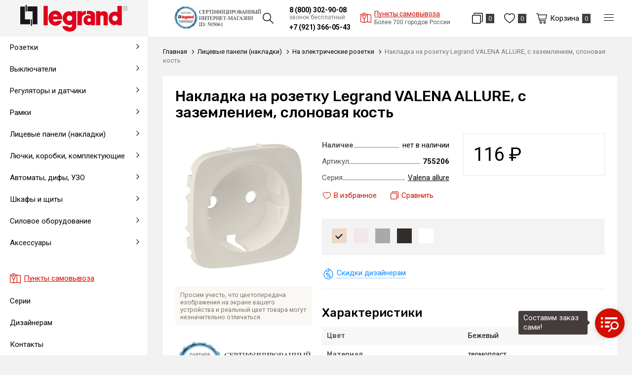

--- FILE ---
content_type: text/html; charset=UTF-8
request_url: https://chita.legrand-shop.com/licevye-paneli-nakladki/na-elektricheskie-rozetki/nakladka-na-rozetku-legrand-valena-allure-s-zazemleniem-slonovaya-kost-1
body_size: 12563
content:
<!DOCTYPE html>
<html lang="ru">
<head>
    <meta charset="UTF-8">
    <title>755206 Накладка на розетку  VALENA ALLURE | Legrand Shop Чита</title>
    <meta name="description" content="Накладка на розетку Legrand (Легранд) VALENA ALLURE, с заземлением, слоновая кость, артикул: 755206 c доставкой в Чите">
    <meta name="keywords" content="755206, накладка, на, розетку, , valena, allure">
    <meta http-equiv="X-UA-Compatible" content="IE=edge">
    <meta name="viewport" content="width=device-width, initial-scale=1, minimum-scale=1, maximum-scale=1, user-scalable=0"/>
    <base href="https://chita.legrand-shop.com/templates/businessimage/">
    <link href="https://fonts.gstatic.com" rel="preconnect" crossorigin>
    <link rel="stylesheet" href="_css/reset.css">
    <meta name="yandex-verification" content="ecadfa5008d87f17" />
    <link href="https://fonts.googleapis.com/css?family=Roboto:400,700&display=swap&subset=cyrillic" rel="stylesheet">
    <link href="https://fonts.googleapis.com/css?family=Rubik:400,500,700&amp;subset=cyrillic-ext" rel="stylesheet">
    <link rel="stylesheet" type="text/css" href="_css/nice-select.css" media="all" />
    <link rel="stylesheet" type="text/css" href="_css/jquery.fancybox.min.css" media="all" />
    <link rel="stylesheet" type="text/css" href="_css/slick.css?1589981154"/>
    <link rel="stylesheet" href="_css/mcustom_scrollbar.css?1565262526">
    <link rel="stylesheet" href="_css/base.css?1644393952">
    <link rel="stylesheet" href="_css/market.css?1644394897">
    <link rel="stylesheet" href="_css/style.css?1733468393">
    <link rel="stylesheet" href="_css/adaptive.css?1644394103">
    
        
    <link rel="apple-touch-icon" sizes="180x180" href="/uploads/favicon/apple-touch-icon.png">
    <link rel="icon" type="image/png" sizes="32x32" href="/uploads/favicon/favicon-32x32.png">
    <link rel="icon" type="image/png" sizes="16x16" href="/uploads/favicon/favicon-16x16.png">
    <link rel="manifest" href="/uploads/favicon/site.webmanifest">
    <link rel="mask-icon" href="/uploads/favicon/safari-pinned-tab.svg" color="#cc0000">
    <link rel="shortcut icon" href="/uploads/favicon/favicon.ico" type="image/x-icon">
<script>
			window.dataLayer = window.dataLayer || [];
			dataLayer.push({
				'ecommerce': {
					'currencyCode': 'RUB',
					'detail': {
						'actionField': {'list': 'Накладки на электрические розетки'},
						'products': [{
							'name': 'Накладка на розетку Legrand VALENA ALLURE, с заземлением, слоновая кость',
							'id': '1789',
							'price': '116',
							'brand': 'Valena allure',
							'category': 'Лицевые панели (накладки)/На электрические розетки',
							'variant': ''
						}]
					},
				},
				'event': 'gtm-ee-event',
				'gtm-ee-event-category': 'Enhanced Ecommerce',
				'gtm-ee-event-action': 'Product page',
				'gtm-ee-event-non-interaction': 'True',
				'ecomm_pagetype' : 'product'
			});
			</script>
    <meta name="msapplication-TileColor" content="#ffffff">
    <meta name="msapplication-config" content="/uploads/favicon/browserconfig.xml">
    <meta name="theme-color" content="#ffffff">

    <script src='https://www.google.com/recaptcha/api.js'></script>
<!-- Global site tag (gtag.js) - Google Analytics -->
<script async src="https://www.googletagmanager.com/gtag/js?id=G-7GPSTMETPX"></script>
<script>
  window.dataLayer = window.dataLayer || [];
  function gtag(){dataLayer.push(arguments);}
  gtag('js', new Date());

  gtag('config', 'G-7GPSTMETPX');
</script><script>var recapkey = "6LeroK8UAAAAAKviEF2hnxgrVc6YdMtny-6Ts7yc"; var cartposition = "center"; var truecount = "0";</script><link href='https://chita.legrand-shop.com/licevye-paneli-nakladki/na-elektricheskie-rozetki/nakladka-na-rozetku-legrand-valena-allure-s-zazemleniem-slonovaya-kost-1' rel='canonical'></head>


<body class="isflex is-region innerpage product   ">
    <noscript><iframe src="https://www.googletagmanager.com/ns.html?id=GTM-T6TJFZS" height="0" width="0" style="display:none;visibility:hidden"></iframe></noscript>
            <a class="logo fixed-logo" href="https://chita.legrand-shop.com/"><img class="logo-image" src="/uploads/images/legrand_logo.svg" alt=""></a>
        <nav class="left-nav">
        <div class="left-nav-inner">
            <ul class="m-menu-left">
                <li data-close-nav>Скрыть каталог</li>
                <li class="m-menu-item  has-submenu ">
    <a class="m-menu-link" href="/rozetki" data-open-submenu><span class="m-menu-link-title">Розетки</span></a><ul class="m-submenu" data-submenu>
    <li data-go-back>Назад</li><li class="m-submenu-item ">
    <a class="m-submenu-link" href="/rozetki/elektricheskie-rozetki" >Электрические розетки</a></li><li class="m-submenu-item ">
    <a class="m-submenu-link" href="/rozetki/usb-rozetki" >USB-розетки</a></li><li class="m-submenu-item ">
    <a class="m-submenu-link" href="/rozetki/tv-rozetki" >ТВ-розетки</a></li><li class="m-submenu-item ">
    <a class="m-submenu-link" href="/rozetki/kompyuternye-rozetki" >Компьютерные розетки</a></li><li class="m-submenu-item ">
    <a class="m-submenu-link" href="/rozetki/audio-rozetki" >Аудио-розетки</a></li><li class="m-submenu-item ">
    <a class="m-submenu-link" href="/rozetki/telefonnye-rozetki" >Телефонные розетки</a></li><li class="m-submenu-item ">
    <a class="m-submenu-link" href="/rozetki/multimediynye-rozetki" >Мультимедийные розетки</a></li><li class="m-submenu-item ">
    <a class="m-submenu-link" href="/rozetki/rozetochnye-bloki" >Розеточные блоки</a></li><li class="m-submenu-item ">
    <a class="m-submenu-link" href="/rozetki/specialnye-i-modulnye-rozetki" >Специальные и модульные розетки</a></li><li class="m-submenu-item ">
    <a class="m-submenu-link" href="/rozetki/promyshlennye-rozetki-i-razemy" >Промышленные розетки и разъемы</a></li><li class="m-submenu-item ">
    <a class="m-submenu-link" href="/rozetki/vyvody-kabelya" >Выводы кабеля</a></li><li class="m-submenu-item ">
    <a class="m-submenu-link" href="/rozetki/udliniteli" >Удлинители</a></li></ul></li><li class="m-menu-item  has-submenu ">
    <a class="m-menu-link" href="/vyklyuchateli" data-open-submenu><span class="m-menu-link-title">Выключатели</span></a><ul class="m-submenu" data-submenu>
    <li data-go-back>Назад</li><li class="m-submenu-item ">
    <a class="m-submenu-link" href="/vyklyuchateli/vyklyuchateli-i-pereklyuchateli" >Выключатели и переключатели</a></li><li class="m-submenu-item ">
    <a class="m-submenu-link" href="/vyklyuchateli/knopochnye-vyklyuchateli" >Кнопочные выключатели</a></li><li class="m-submenu-item ">
    <a class="m-submenu-link" href="/vyklyuchateli/povorotnye-vyklyuchateli" >Поворотные выключатели</a></li><li class="m-submenu-item ">
    <a class="m-submenu-link" href="/vyklyuchateli/vyklyuchateli-jalyuzi-rolstavney" >Выключатели жалюзи (рольставней)</a></li><li class="m-submenu-item ">
    <a class="m-submenu-link" href="/vyklyuchateli/kartochnye-vyklyuchateli" >Карточные выключатели</a></li><li class="m-submenu-item ">
    <a class="m-submenu-link" href="/vyklyuchateli/sensornye-i-elektronnye" >Сенсорные и электронные</a></li><li class="m-submenu-item ">
    <a class="m-submenu-link" href="/vyklyuchateli/vyklyuchateli-so-shnurom" >Выключатели со шнуром</a></li><li class="m-submenu-item ">
    <a class="m-submenu-link" href="/vyklyuchateli/klavishi" >Клавиши</a></li><li class="m-submenu-item ">
    <a class="m-submenu-link" href="/vyklyuchateli/komplektuyushchie" >Комплектующие</a></li></ul></li><li class="m-menu-item  has-submenu ">
    <a class="m-menu-link" href="/regulyatory-i-datchiki" data-open-submenu><span class="m-menu-link-title">Регуляторы и датчики</span></a><ul class="m-submenu" data-submenu>
    <li data-go-back>Назад</li><li class="m-submenu-item ">
    <a class="m-submenu-link" href="/regulyatory-i-datchiki/svetoregulyatory-dimmery" >Светорегуляторы (диммеры)</a></li><li class="m-submenu-item ">
    <a class="m-submenu-link" href="/regulyatory-i-datchiki/datchiki-prisutstviya-i-dvijeniya" >Датчики присутствия и движения</a></li><li class="m-submenu-item ">
    <a class="m-submenu-link" href="/regulyatory-i-datchiki/termoregulyatory" >Терморегуляторы</a></li><li class="m-submenu-item ">
    <a class="m-submenu-link" href="/regulyatory-i-datchiki/taymery" >Таймеры</a></li><li class="m-submenu-item ">
    <a class="m-submenu-link" href="/regulyatory-i-datchiki/zvonki" >Звонки</a></li></ul></li><li class="m-menu-item  has-submenu ">
    <a class="m-menu-link" href="/ramki" data-open-submenu><span class="m-menu-link-title">Рамки</span></a><ul class="m-submenu" data-submenu>
    <li data-go-back>Назад</li><li class="m-submenu-item ">
    <a class="m-submenu-link" href="/ramki/1-postovye" >1-постовые</a></li><li class="m-submenu-item ">
    <a class="m-submenu-link" href="/ramki/2-postovye" >2-постовые</a></li><li class="m-submenu-item ">
    <a class="m-submenu-link" href="/ramki/3-postovye" >3-постовые</a></li><li class="m-submenu-item ">
    <a class="m-submenu-link" href="/ramki/4-postovye" >4-постовые</a></li><li class="m-submenu-item ">
    <a class="m-submenu-link" href="/ramki/5-postovye" >5-постовые</a></li><li class="m-submenu-item ">
    <a class="m-submenu-link" href="/ramki/montajnye-ramki" >Монтажные и модульные рамки</a></li></ul></li><li class="m-menu-item  has-submenu ">
    <a class="m-menu-link" href="/licevye-paneli-nakladki" data-open-submenu><span class="m-menu-link-title">Лицевые панели (накладки)</span></a><ul class="m-submenu" data-submenu>
    <li data-go-back>Назад</li><li class="m-submenu-item ">
    <a class="m-submenu-link" href="/licevye-paneli-nakladki/na-elektricheskie-rozetki" >На электрические розетки</a></li><li class="m-submenu-item ">
    <a class="m-submenu-link" href="/licevye-paneli-nakladki/na-povorotnye-vyklyuchateli" >На поворотные выключатели</a></li><li class="m-submenu-item ">
    <a class="m-submenu-link" href="/licevye-paneli-nakladki/na-svetoregulyatory-i-reostaty" >На светорегуляторы и реостаты</a></li><li class="m-submenu-item ">
    <a class="m-submenu-link" href="/licevye-paneli-nakladki/na-kompyuternye-rozetki" >На компьютерные розетки</a></li><li class="m-submenu-item ">
    <a class="m-submenu-link" href="/licevye-paneli-nakladki/na-usb-rozetki" >На USB розетки</a></li><li class="m-submenu-item ">
    <a class="m-submenu-link" href="/licevye-paneli-nakladki/na-tv-rozetki" >На ТВ розетки</a></li><li class="m-submenu-item ">
    <a class="m-submenu-link" href="/licevye-paneli-nakladki/na-audio-rozetki" >На аудио-розетки</a></li><li class="m-submenu-item ">
    <a class="m-submenu-link" href="/licevye-paneli-nakladki/na-multimediynye-rozetki" >На мультимедийные розетки</a></li><li class="m-submenu-item ">
    <a class="m-submenu-link" href="/licevye-paneli-nakladki/na-vyvod-kabelya" >На вывод кабеля</a></li><li class="m-submenu-item ">
    <a class="m-submenu-link" href="/licevye-paneli-nakladki/na-taymery" >На таймеры</a></li><li class="m-submenu-item ">
    <a class="m-submenu-link" href="/licevye-paneli-nakladki/na-kartochnye-vyklyuchateli" >На карточные выключатели</a></li><li class="m-submenu-item ">
    <a class="m-submenu-link" href="/licevye-paneli-nakladki/zaglushki" >Заглушки</a></li></ul></li><li class="m-menu-item  has-submenu ">
    <a class="m-menu-link" href="/lyuchki-korobki-komplektuyushchie" data-open-submenu><span class="m-menu-link-title">Лючки, коробки, комплектующие</span></a><ul class="m-submenu" data-submenu>
    <li data-go-back>Назад</li><li class="m-submenu-item ">
    <a class="m-submenu-link" href="/lyuchki-korobki-komplektuyushchie/supporty" >Суппорты</a></li><li class="m-submenu-item ">
    <a class="m-submenu-link" href="/lyuchki-korobki-komplektuyushchie/korobki" >Коробки</a></li><li class="m-submenu-item ">
    <a class="m-submenu-link" href="/lyuchki-korobki-komplektuyushchie/lyuchki" >Лючки</a></li><li class="m-submenu-item ">
    <a class="m-submenu-link" href="/lyuchki-korobki-komplektuyushchie/platy" >Платы</a></li><li class="m-submenu-item ">
    <a class="m-submenu-link" href="/lyuchki-korobki-komplektuyushchie/komplektuyushchie" >Комплектующие</a></li></ul></li><li class="m-menu-item  has-submenu ">
    <a class="m-menu-link" href="/avtomaty-dify-uzo" data-open-submenu><span class="m-menu-link-title">Автоматы, дифы, УЗО</span></a><ul class="m-submenu" data-submenu>
    <li data-go-back>Назад</li><li class="m-submenu-item ">
    <a class="m-submenu-link" href="/avtomaty-dify-uzo/avtomaticheskie-vyklyuchateli" >Автоматические выключатели</a></li><li class="m-submenu-item ">
    <a class="m-submenu-link" href="/avtomaty-dify-uzo/differencialnye-avtomaty-difavtomat" >Дифференциальные автоматы (дифавтомат)</a></li><li class="m-submenu-item ">
    <a class="m-submenu-link" href="/avtomaty-dify-uzo/ustroystva-zashchitnogo-otklyucheniya-uzo" >Устройства защитного отключения (УЗО)</a></li><li class="m-submenu-item ">
    <a class="m-submenu-link" href="/avtomaty-dify-uzo/ogranichiteli-napryajeniya-uzip" >Ограничители напряжения (УЗИП)</a></li><li class="m-submenu-item  has-submenu">
    <a class="m-submenu-link" href="/avtomaty-dify-uzo/rele-vremeni" data-open-submenu>Реле</a><ul class="m-submenu-2" data-submenu>
        <li data-go-back>Назад</li><li class="">
<a class="m-submenu-2-link" href="/avtomaty-dify-uzo/rele-vremeni/elektronnye-rele" >Электронные реле</a></li><li class="">
<a class="m-submenu-2-link" href="/avtomaty-dify-uzo/rele-vremeni/analogovye-rele" >Аналоговые реле</a></li><li class="">
<a class="m-submenu-2-link" href="/avtomaty-dify-uzo/rele-vremeni/impulsnye-rele" >Импульсные реле</a></li></ul></li><li class="m-submenu-item ">
    <a class="m-submenu-link" href="/avtomaty-dify-uzo/kontaktory" >Контакторы</a></li><li class="m-submenu-item ">
    <a class="m-submenu-link" href="/avtomaty-dify-uzo/dop-oborudovanie" >Доп оборудование</a></li></ul></li><li class="m-menu-item  has-submenu ">
    <a class="m-menu-link" href="/shkafy-i-shchity" data-open-submenu><span class="m-menu-link-title">Шкафы и щиты</span></a><ul class="m-submenu" data-submenu>
    <li data-go-back>Назад</li><li class="m-submenu-item ">
    <a class="m-submenu-link" href="/shkafy-i-shchity/komplektuyushchie-dlya-sbornyh-shchitov" >Комплектующие для сборных щитов</a></li><li class="m-submenu-item ">
    <a class="m-submenu-link" href="/shkafy-i-shchity/navesnye-shchity" >Навесные щиты</a></li><li class="m-submenu-item ">
    <a class="m-submenu-link" href="/shkafy-i-shchity/vstraivaemye-shkafy" >Встраиваемые шкафы</a></li><li class="m-submenu-item ">
    <a class="m-submenu-link" href="/shkafy-i-shchity/navesnye-shkafy" >Навесные шкафы</a></li><li class="m-submenu-item ">
    <a class="m-submenu-link" href="/shkafy-i-shchity/universalnye-shkafy" >Универсальные шкафы</a></li><li class="m-submenu-item ">
    <a class="m-submenu-link" href="/shkafy-i-shchity/raspredelitelnye-shchity-grebenchatye-shinki" >Распределительные щиты, гребенчатые шинки</a></li></ul></li><li class="m-menu-item  has-submenu ">
    <a class="m-menu-link" href="/silovoe-oborudovanie" data-open-submenu><span class="m-menu-link-title">Силовое оборудование</span></a><ul class="m-submenu" data-submenu>
    <li data-go-back>Назад</li><li class="m-submenu-item  has-submenu">
    <a class="m-submenu-link" href="/silovoe-oborudovanie/avtomaticheskie-vyklyuchateli-v-litom-korpuse" data-open-submenu>Автоматические выключатели в литом корпусе</a><ul class="m-submenu-2" data-submenu>
        <li data-go-back>Назад</li><li class="">
<a class="m-submenu-2-link" href="/silovoe-oborudovanie/avtomaticheskie-vyklyuchateli-v-litom-korpuse/dlya-zashchity-elektrodvigateley" >Для защиты электродвигателей</a></li><li class="">
<a class="m-submenu-2-link" href="/silovoe-oborudovanie/avtomaticheskie-vyklyuchateli-v-litom-korpuse/dlya-zashchity-raspredelitelnyh-setey" >Для защиты распределительных сетей</a></li><li class="">
<a class="m-submenu-2-link" href="/silovoe-oborudovanie/avtomaticheskie-vyklyuchateli-v-litom-korpuse/razediniteli" >Разъединители</a></li><li class="">
<a class="m-submenu-2-link" href="/silovoe-oborudovanie/avtomaticheskie-vyklyuchateli-v-litom-korpuse/aksessuary" >Аксессуары</a></li></ul></li><li class="m-submenu-item  has-submenu">
    <a class="m-submenu-link" href="/silovoe-oborudovanie/rubilniki" data-open-submenu>Рубильники</a><ul class="m-submenu-2" data-submenu>
        <li data-go-back>Назад</li><li class="">
<a class="m-submenu-2-link" href="/silovoe-oborudovanie/rubilniki/povorotnye-razediniteli" >Поворотные разъединители</a></li><li class="">
<a class="m-submenu-2-link" href="/silovoe-oborudovanie/rubilniki/reversivnye" >Реверсивные</a></li><li class="">
<a class="m-submenu-2-link" href="/silovoe-oborudovanie/rubilniki/s-predohranitelyami" >С предохранителями</a></li><li class="">
<a class="m-submenu-2-link" href="/silovoe-oborudovanie/rubilniki/aksessuary" >Аксессуары</a></li></ul></li><li class="m-submenu-item ">
    <a class="m-submenu-link" href="/silovoe-oborudovanie/transformatory" >Трансформаторы</a></li><li class="m-submenu-item  has-submenu">
    <a class="m-submenu-link" href="/silovoe-oborudovanie/puskoreguliruyushchaya-apparatura" data-open-submenu>Пускорегулирующая аппаратура</a><ul class="m-submenu-2" data-submenu>
        <li data-go-back>Назад</li><li class="">
<a class="m-submenu-2-link" href="/silovoe-oborudovanie/puskoreguliruyushchaya-apparatura/pereklyuchateli" >Переключатели</a></li><li class="">
<a class="m-submenu-2-link" href="/silovoe-oborudovanie/puskoreguliruyushchaya-apparatura/avtomaticheskie-vyklyuchateli-dlya-zashchity-dvigateley" >Автоматические выключатели для защиты двигателей</a></li><li class="">
<a class="m-submenu-2-link" href="/silovoe-oborudovanie/puskoreguliruyushchaya-apparatura/modulnye-kontaktory" >Модульные контакторы</a></li><li class="">
<a class="m-submenu-2-link" href="/silovoe-oborudovanie/puskoreguliruyushchaya-apparatura/aksessuary" >Аксессуары</a></li></ul></li><li class="m-submenu-item  has-submenu">
    <a class="m-submenu-link" href="/silovoe-oborudovanie/predohraniteli" data-open-submenu>Предохранители</a></li><li class="m-submenu-item  has-submenu">
    <a class="m-submenu-link" href="/silovoe-oborudovanie/shchitovye-pribory" data-open-submenu>Щитовые приборы</a><ul class="m-submenu-2" data-submenu>
        <li data-go-back>Назад</li><li class="">
<a class="m-submenu-2-link" href="/silovoe-oborudovanie/shchitovye-pribory/voltmetry" >Вольтметры</a></li><li class="">
<a class="m-submenu-2-link" href="/silovoe-oborudovanie/shchitovye-pribory/ampermetry" >Амперметры</a></li></ul></li><li class="m-submenu-item  has-submenu">
    <a class="m-submenu-link" href="/silovoe-oborudovanie/avtomaticheskie-vozdushnye-vyklyuchateli" data-open-submenu>Автоматические воздушные выключатели</a><ul class="m-submenu-2" data-submenu>
        <li data-go-back>Назад</li><li class="">
<a class="m-submenu-2-link" href="/silovoe-oborudovanie/avtomaticheskie-vozdushnye-vyklyuchateli/vozdushnye-avtomaticheskie-vyklyuchateli" >Воздушные автоматические выключатели</a></li></ul></li><li class="m-submenu-item ">
    <a class="m-submenu-link" href="/silovoe-oborudovanie/kondensatory" >Конденсаторы</a></li><li class="m-submenu-item ">
    <a class="m-submenu-link" href="/silovoe-oborudovanie/bloki-pitaniya" >Блоки питания</a></li></ul></li><li class="m-menu-item  has-submenu ">
    <a class="m-menu-link" href="/aksessuary" data-open-submenu><span class="m-menu-link-title">Аксессуары</span></a><ul class="m-submenu" data-submenu>
    <li data-go-back>Назад</li><li class="m-submenu-item ">
    <a class="m-submenu-link" href="/aksessuary/kabeli" >Кабели</a></li><li class="m-submenu-item ">
    <a class="m-submenu-link" href="/aksessuary/korobki-ustanovochnye" >Коробки установочные</a></li></ul></li>            </ul>
            <div class="left-nav-small">
                <li class="m-menu-item"><a class="m-menu-link" href="/market/account"><span  class="e-icon-user"><span>Мой кабинет</span></span></a></li>
                <li class="m-menu-item"><a class="m-menu-link" data-wishlist-link><span class="e-icon-wish-b"><span>Избранное</span></span>	<span class="items-counter" data-wishlist-count>0</span></a></li>
                <li class="m-menu-item"><a class="m-menu-link e-icon-compare-b" href="/market/compare"><span>Сравнение</span>
                    <span class="items-counter" data-compare-count>0</span>
                </a></li>
                
<li class="menu-item">
	<a class="menu-link" href="https://chita.legrand-shop.com/dostavka-i-oplata">Доставка и оплата</a>
	</li>
<li class="menu-item">
	<a class="menu-link" href="https://chita.legrand-shop.com/vozvrat-i-obmen-tovara">Возврат товара</a>
	</li>
            </div>
            <ul class="left-nav-bottom">
                <li class="menu-item"><a class="menu-link" href="https://chita.legrand-shop.com/punkty-samovyvoza"><span class=" e-icon-map left-maplink"><span>Пункты самовывоза</span></span></a></li>
                <li class="menu-item">
                    <a class="menu-link" href="/market/serie">Серии</a>
                </li>
                
<li class="menu-item">
	<a class="menu-link" href="https://chita.legrand-shop.com/dizaineram">Дизайнерам</a>
	</li>
<li class="menu-item">
	<a class="menu-link" href="https://chita.legrand-shop.com/contacts">Контакты</a>
	</li>
            </ul>
        </div>
    </nav>
    <div class="all-wrap-outer">
        <header>
            <div class="header-mob">
	<div class="cell-menu">
		<button class="btn-menu-m" type="button" data-btn-main-menu>
			<span class="btn-menu-box">
				<span class="btn-menu-inner"></span>
			</span>
		</button>
	</div>
	<div class="cell-logo">
					<a class="logo" href="https://chita.legrand-shop.com/"><img class="logo-image" src="/uploads/images/legrand_logo_w.svg" alt=""></a>
			</div>
	<div class="cell-search">
		<button class="btn-search-m e-icon-search-w icon-single"></button>
	</div>
	<div class="cell-cart">
		<a class="user-button btn-checkout" href="/market/checkout">
			<span class="e-icon-cart-w"></span><span class="counter" data-cart-count>0</span>
		</a>
	</div>
</div>
<div class="search-mob xs-only">
	<form class="search" method="GET" action="/market/search">
	<button type="button" class="btn-close btn-close-search"></button>
	<input class="search-input" type="text" name="text" autocomplete="off" data-searchinput value="" placeholder="Поиск" />
	<input type="submit" value="" class="search-submit">
	<div class="search-res" data-searchresult></div></form></div>

<div class="main-nav">

	<div class="main-nav-left">
						<p class="label-dealer"><a target="_blank" rel="nofollow" href="https://legrand.ru/where/St-Petersburg/505061/"><img src="/uploads/images/lgwid.png" alt="Сертифицированный магазин Legrand"></a></p>
		<div class="btn-search-outer"><button class="btn-search e-icon-search" data-open-search></button></div>
		<form class="search" method="GET" action="/market/search">
	<button type="button" class="btn-close btn-close-search"></button>
	<input class="search-input" type="text" name="text" autocomplete="off" data-searchinput value="" placeholder="Поиск" />
	<input type="submit" value="" class="search-submit">
	<div class="search-res" data-searchresult></div></form>	</div>
	<div class="header-phones">
		<div class="top-phones-outer">
			<p class="top-phone"><a class="tel" href="tel:88003029008">8 (800) 302-90-08</a><span class="free-phone">звонок бесплатный</span></p>
													<p class="top-phone"><a class="tel" href="tel:79213660543">+7 (921) 366-05-43</a></p>
					</div>
				<a href="https://chita.legrand-shop.com/punkty-samovyvoza" class="maplink e-icon-map"><span><em>Пункты самовывоза</em><br/><i>Более 700 городов России</i></span></a>
	</div>

	<div class="main-nav-right">
		<a class="e-icon-compare-b" href="/market/compare">
			<span class="items-counter" data-compare-count>0</span>
		</a>
		<a class="e-icon-wish-b" data-wishlist-link><span class="items-counter" data-wishlist-count>0</span></a>
		<a href="/market/checkout" class="btn-cart e-icon-cart" data-cart-bnt><span class="btn-text">Корзина</span><span class="items-counter" data-cart-count>0</span></a>
		<button data-open-menu class="btn-menu-m" type="button">
			<span class="btn-menu-box">
				<span class="btn-menu-inner"></span>
			</span>
		</button>
		<ul class="hidden-menu" data-menu>
			<li class="hidden-menu-item"><a class="hidden-menu-link" href="/market/account"><span  class="e-icon-user-w"><span>Мой кабинет</span></span></a></li>
			<li class="hidden-menu-item menu-wishlink"><a class="e-icon-wish-w" data-wishlist-link><span>Избранное</span>	<span class="items-counter" data-wishlist-count>0</span></a></li>
			<li class="hidden-menu-item menu-comparelink"><a class="e-icon-compare-w" href="/market/compare"><span>Сравнение</span>
				<span class="items-counter" data-compare-count>0</span>
			</a></li>
			
<li class="menu-item">
	<a class="menu-link" href="https://chita.legrand-shop.com/dostavka-i-oplata">Доставка и оплата</a>
	</li>
<li class="menu-item">
	<a class="menu-link" href="https://chita.legrand-shop.com/vozvrat-i-obmen-tovara">Возврат товара</a>
	</li>
		</ul>
	</div>
</div>



        </header>
                 <div class="wrap">
            <button class="btn btn-primary btn-open-nav"><span class="e-icon-catalog-w"><span>Каталог товаров</span></span></button>
        </div>
        <div class="all-wrap">
            	<div class="wrap breadcrumbs-wrap ">
		<ul class="breadcrumbs " itemscope itemtype="http://schema.org/BreadcrumbList">
			<li itemprop="itemListElement" itemscope itemtype="http://schema.org/ListItem">
				<a itemprop="item" href="https://chita.legrand-shop.com/">
					<span itemprop="name">Главная</span>
				</a>
			</li>
												<li itemprop="itemListElement" itemscope itemtype="http://schema.org/ListItem">
						<a itemprop="item" href="https://chita.legrand-shop.com/licevye-paneli-nakladki">
							<span itemprop="name">Лицевые панели (накладки)</span>
						</a>
					</li>
																<li itemprop="itemListElement" itemscope itemtype="http://schema.org/ListItem">
						<a itemprop="item" href="https://chita.legrand-shop.com/licevye-paneli-nakladki/na-elektricheskie-rozetki">
							<span itemprop="name">На электрические розетки</span>
						</a>
					</li>
										<li itemprop="itemListElement" itemscope itemtype="http://schema.org/ListItem">
				<span itemprop="item"><span itemprop="name">Накладка на розетку Legrand VALENA ALLURE, с заземлением, слоновая кость</span></span>
			</li>
		</ul>
			</div>
            <div class="wrap product-page" itemscope itemtype="http://schema.org/Product">
	<div class="product-wrap">
		<h1 itemprop="name" data-product-title>Накладка на розетку Legrand VALENA ALLURE, с заземлением, слоновая кость</h1>
		<div class="grid-gap product-page-grid">
			<div class="item xs12 m4" data-product-left>
				<div class="product-left">
					<div class="prod-photo">
	
		<div class="slider-for slick">

			<div>
				<a data-fancybox="gallery" class="prod-photo-big" href="/uploads/market/product/origin/1594498728q99v870176m58.jpg">
					<img src="/uploads/market/product/main/1594498728q99v870176m58.jpg" alt="Накладка на розетку Legrand VALENA ALLURE, с заземлением, слоновая кость" itemprop="image"/>
				</a>
			</div>
			
								</div>
		<div class="slick-loading"></div>


		<!-- Additional images -->
				<p class="small help-info">Просим учесть, что цветопередача изображения на экране вашего устройства и реальный цвет товара могут незначительно отличаться.</p></div>
									<br/>
					<div class="official-dealer"><noindex>
						<p class="label-dealer"><a target="_blank" rel="nofollow" href="https://legrand.ru/where/St-Petersburg/505061/"><img src="/uploads/images/widg.png" alt="Сертифицированный магазин Legrand"></a></p>
												</noindex>
					</div>
				
				</div>
			</div>
			<div class="item xs12 m8" data-product-right>
								<div itemprop="offers" itemscope itemtype="http://schema.org/Offer">
	<div class="product-main-row">
				<div class="buy-block">
			<div>
				<p class="prod-price">
											<span class="price-regular">116&nbsp;<span itemprop="priceCurrency" content="RUB">&#8381;</span></span>									</p>
							</div>

							<link itemprop="availability" href="http://schema.org/OutOfStock" />
							
		</div>

		<div class="main-props-table-wrap">
			<ul class="main-props-table">

				<li class="main-props-row" >
					<span class="main-props-key"><strong>Наличие</strong></span>
					<span class="main-props-value">нет в наличии</span>
				</li>
													<li class="main-props-row">
						<span class="main-props-key">Артикул</span>
						<span class="main-props-value"><strong>755206</strong></span>
					</li>
				
									<li class="main-props-row" itemprop="brand" itemscope itemtype="http://schema.org/Organization">
						<span class="main-props-key">Серия</span>
						<span class="main-props-value" itemprop="name"><a class="link" href="/market/serie/valena-allure" target="_blank">Valena allure</a></span>
					</li>
							</ul>
			<div class="wish-compare-wrap">
				<button class="btn-wishlist " data-wishlist="1789" onclick="addwishlist('1789', this); return false">
	<span class="e-icon-wish"><span data-wishtext>В избранное</span></span></button>				<button onclick="addcompare(1789, this); return false;" data-compare="1789" class="btn-compare">
	<span class="e-icon-compare"><span data-comparetext>Сравнить</span></span></button>			</div>
					</div>

	</div>


			<div class="product-row product-other-offers">
			<span style="display:none" itemprop="price">116</span>
			
				<ul class="product-colors">
											<li>
							<a  style="background-color: #ECD9C8; border-color: #ECD9C8" class="color-item tooltip active">
								<span class="tooltip-text">Бежевый</span>
							</a>
						</li>
											<li>
							<a target="_blank" href="https://chita.legrand-shop.com/licevye-paneli-nakladki/na-elektricheskie-rozetki/brand-1011/property-cvet-2072" style="background-color: #F2E7ED; border-color: #F2E7ED" class="color-item tooltip">
								<span class="tooltip-text">Перламутр/жемчуг</span>
							</a>
						</li>
											<li>
							<a target="_blank" href="https://chita.legrand-shop.com/licevye-paneli-nakladki/na-elektricheskie-rozetki/brand-1011/property-cvet-56" style="background-color: #a9a9a7; border-color: #a9a9a7" class="color-item tooltip">
								<span class="tooltip-text">Алюминий</span>
							</a>
						</li>
											<li>
							<a target="_blank" href="https://chita.legrand-shop.com/licevye-paneli-nakladki/na-elektricheskie-rozetki/brand-1011/property-cvet-152" style="background-color: #302d2a; border-color: #302d2a" class="color-item tooltip">
								<span class="tooltip-text">Антрацит</span>
							</a>
						</li>
											<li>
							<a target="_blank" href="https://chita.legrand-shop.com/licevye-paneli-nakladki/na-elektricheskie-rozetki/brand-1011/property-cvet-18" style="background-color: #FFFFFF; border-color: #FFFFFF" class="color-item tooltip">
								<span class="tooltip-text">Белый</span>
							</a>
						</li>
									</ul>
						
		</div>
		<div class="special-offer-buttons ">
		<button class="e-icon-discount" data-target="designer_request" data-recaptcha="recaptcha-designer"><span class="btn-dotted">Скидки дизайнерам</span></button>
	</div>
			<div data-pprops="1789">
			﻿	<h3>Характеристики</h3>
	<table class="prod-specs">
														<tr itemprop="additionalProperty" itemscope itemtype="http://schema.org/PropertyValue" >
					<td class="title spec-key" itemprop="name">Цвет</td>
					<td itemprop="value">Бежевый</td>
				</tr>
											<tr itemprop="additionalProperty" itemscope itemtype="http://schema.org/PropertyValue" >
					<td class="title spec-key" itemprop="name">Материал</td>
					<td itemprop="value">термопласт</td>
				</tr>
											<tr itemprop="additionalProperty" itemscope itemtype="http://schema.org/PropertyValue" >
					<td class="title spec-key" itemprop="name">Способ монтажа</td>
					<td itemprop="value">Скрытой установки</td>
				</tr>
											<tr itemprop="additionalProperty" itemscope itemtype="http://schema.org/PropertyValue" >
					<td class="title spec-key" itemprop="name">Тип товара</td>
					<td itemprop="value">Накладка на розетку</td>
				</tr>
											<tr itemprop="additionalProperty" itemscope itemtype="http://schema.org/PropertyValue" >
					<td class="title spec-key" itemprop="name">Производитель</td>
					<td itemprop="value">Legrand</td>
				</tr>
											<tr itemprop="additionalProperty" itemscope itemtype="http://schema.org/PropertyValue" data-hidden-prop>
					<td class="title spec-key" itemprop="name">Оттенок</td>
					<td itemprop="value">слоновая кость</td>
				</tr>
											<tr itemprop="additionalProperty" itemscope itemtype="http://schema.org/PropertyValue" data-hidden-prop>
					<td class="title spec-key" itemprop="name">Страна</td>
					<td itemprop="value">Венгрия</td>
				</tr>
											<tr itemprop="additionalProperty" itemscope itemtype="http://schema.org/PropertyValue" data-hidden-prop>
					<td class="title spec-key" itemprop="name">Монтажная коробка</td>
					<td itemprop="value">68</td>
				</tr>
											<tr itemprop="additionalProperty" itemscope itemtype="http://schema.org/PropertyValue" data-hidden-prop>
					<td class="title spec-key" itemprop="name">Степень защиты</td>
					<td itemprop="value">IP44</td>
				</tr>
											<tr itemprop="additionalProperty" itemscope itemtype="http://schema.org/PropertyValue" data-hidden-prop>
					<td class="title spec-key" itemprop="name">Стиль</td>
					<td itemprop="value">Современный</td>
				</tr>
											<tr itemprop="additionalProperty" itemscope itemtype="http://schema.org/PropertyValue" data-hidden-prop>
					<td class="title spec-key" itemprop="name">Тип изделия</td>
					<td itemprop="value">Электрическая розетка</td>
				</tr>
											<tr itemprop="additionalProperty" itemscope itemtype="http://schema.org/PropertyValue" data-hidden-prop>
					<td class="title spec-key" itemprop="name">Тип заземления</td>
					<td itemprop="value">боковые контакты</td>
				</tr>
											<tr itemprop="additionalProperty" itemscope itemtype="http://schema.org/PropertyValue" data-hidden-prop>
					<td class="title spec-key" itemprop="name">Заземление</td>
					<td itemprop="value">с заземлением</td>
				</tr>
										</table>
	<button onclick="show_props(this)" class="btn-more"><span>Показать все характеристики</span></button>	
		</div>
				<div class="prod-desc text-block"><p>Купить данный товар в Чите по цене 116 руб. или аналогичный товар из каталога <a target="_blank" href="https://chita.legrand-shop.com/licevye-paneli-nakladki/na-elektricheskie-rozetki">накладок на электрические розетки</a> вы можете в нашем интернет-магазине.</p></div>

					<div class="related-cats">
				<p class="h3" style="margin-top: 15px;">Товары для комплектации</p>
				<ul class="grid-gap">
											<li class="item xs12 s4">
							<a target="_blank" href="https://chita.legrand-shop.com/rozetki/elektricheskie-rozetki/mehanizm-rozetki-legrand-valena-inmatic-skrytyy-montaj-s-zazemleniem-753021" class="related-cat">
								<span class="related-cat-img"><img src="/uploads/market/product/small/159449834290724a8h85q18.jpg" alt=""></span>
								<span class="related-cat-desc"><b>Механзим розетки VALENA INMATIC</b></span>
							</a>
						</li>
											<li class="item xs12 s4">
							<a target="_blank" href="https://chita.legrand-shop.com/rozetki/elektricheskie-rozetki/mehanizm-rozetki-legrand-valena-inmatic-skrytyy-montaj-s-zazemleniem-so-shtorkami-753030" class="related-cat">
								<span class="related-cat-img"><img src="/uploads/market/product/small/1594498343uc22z65576289.jpg" alt=""></span>
								<span class="related-cat-desc"><b>Механзим розетки VALENA INMATIC</b></span>
							</a>
						</li>
											<li class="item xs12 s4">
							<a target="_blank" href="https://chita.legrand-shop.com/rozetki/elektricheskie-rozetki/mehanizm-rozetki-legrand-valena-inmatic-skrytyy-montaj-s-zazemleniem-753025" class="related-cat">
								<span class="related-cat-img"><img src="/uploads/market/product/small/15944983444449a431058zb.jpg" alt=""></span>
								<span class="related-cat-desc"><b>Механзим розетки VALENA INMATIC</b></span>
							</a>
						</li>
											<li class="item xs12 s4">
							<a target="_blank" href="https://chita.legrand-shop.com/rozetki/elektricheskie-rozetki/mehanizm-rozetki-legrand-valena-inmatic-skrytyy-montaj-s-zazemleniem-so-shtorkami-753029" class="related-cat">
								<span class="related-cat-img"><img src="/uploads/market/product/small/1594498344365490b6255ih.jpg" alt=""></span>
								<span class="related-cat-desc"><b>Механзим розетки VALENA INMATIC</b></span>
							</a>
						</li>
											<li class="item xs12 s4">
							<a target="_blank" href="https://chita.legrand-shop.com/rozetki/usb-rozetki/rozetka-2xusb-legrand-valena-allure-alyuminiy-3" class="related-cat">
								<span class="related-cat-img"><img src="/uploads/market/product/small/159449819018l47986q1m37.jpg" alt=""></span>
								<span class="related-cat-desc"><b>Розетка 2xUSB VALENA ALLURE</b></span>
							</a>
						</li>
											<li class="item xs12 s4">
							<a target="_blank" href="https://chita.legrand-shop.com/vyklyuchateli/klavishi/klavisha-legrand-valena-allure-slonovaya-kost-755006" class="related-cat">
								<span class="related-cat-img"><img src="/uploads/market/product/small/15944986102m6572993i4d2.jpg" alt=""></span>
								<span class="related-cat-desc"><b>Клавиша VALENA ALLURE</b></span>
							</a>
						</li>
											<li class="item xs12 s4">
							<a target="_blank" href="https://chita.legrand-shop.com/vyklyuchateli/klavishi/klavisha-dvoynaya-legrand-valena-allure-slonovaya-kost-755026" class="related-cat">
								<span class="related-cat-img"><img src="/uploads/market/product/small/15944985846530y993x6p28.jpg" alt=""></span>
								<span class="related-cat-desc"><b>Клавиша двойная VALENA ALLURE</b></span>
							</a>
						</li>
											<li class="item xs12 s4">
							<a target="_blank" href="https://chita.legrand-shop.com/ramki/1-postovye/ramka-1-post-legrand-valena-allure-oreh" class="related-cat">
								<span class="related-cat-img"><img src="/uploads/market/product/small/15944996220ay3u41577369.jpeg" alt=""></span>
								<span class="related-cat-desc"><b>Рамка 1 пост VALENA ALLURE</b></span>
							</a>
						</li>
											<li class="item xs12 s4">
							<a target="_blank" href="https://chita.legrand-shop.com/ramki/1-postovye/ramka-1-post-legrand-valena-allure-slonovaya-kost" class="related-cat">
								<span class="related-cat-img"><img src="/uploads/market/product/small/15944987725785445f99cb4.jpg" alt=""></span>
								<span class="related-cat-desc"><b>Рамка 1 пост VALENA ALLURE</b></span>
							</a>
						</li>
											<li class="item xs12 s4">
							<a target="_blank" href="https://chita.legrand-shop.com/ramki/1-postovye/ramka-1-post-legrand-valena-allure-narciss-zoloto" class="related-cat">
								<span class="related-cat-img"><img src="/uploads/market/product/small/159449877280885c38z7p31.jpg" alt=""></span>
								<span class="related-cat-desc"><b>Рамка 1 пост VALENA ALLURE</b></span>
							</a>
						</li>
											<li class="item xs12 s4">
							<a target="_blank" href="https://chita.legrand-shop.com/ramki/1-postovye/ramka-1-post-legrand-valena-allure-bejevoe-tisnenie" class="related-cat">
								<span class="related-cat-img"><img src="/uploads/market/product/small/1594498773870v10x35904u.jpg" alt=""></span>
								<span class="related-cat-desc"><b>Рамка 1 пост VALENA ALLURE</b></span>
							</a>
						</li>
											<li class="item xs12 s4">
							<a target="_blank" href="https://chita.legrand-shop.com/licevye-paneli-nakladki/na-elektricheskie-rozetki/nakladka-na-rozetku-legrand-valena-life-alyuminiy" class="related-cat">
								<span class="related-cat-img"><img src="/uploads/market/product/small/15944987320921zj762h995.jpg" alt=""></span>
								<span class="related-cat-desc"><b>Накладка на розетку VALENA LIFE</b></span>
							</a>
						</li>
											<li class="item xs12 s4">
							<a target="_blank" href="https://chita.legrand-shop.com/licevye-paneli-nakladki/na-svetoregulyatory-i-reostaty/nakladka-na-svetoregulyator-legrand-valena-allure-slonovaya-kost" class="related-cat">
								<span class="related-cat-img"><img src="/uploads/market/product/small/1594498687540p36y50051e.jpg" alt=""></span>
								<span class="related-cat-desc"><b>Накладка на светорегулятор VALENA ALLURE</b></span>
							</a>
						</li>
											<li class="item xs12 s4">
							<a target="_blank" href="https://chita.legrand-shop.com/licevye-paneli-nakladki/na-kompyuternye-rozetki/nakladka-na-rozetku-informacionnuyu-legrand-valena-allure-slonovaya-kost" class="related-cat">
								<span class="related-cat-img"><img src="/uploads/market/product/small/1594498654465b99384es33.jpg" alt=""></span>
								<span class="related-cat-desc"><b>Накладка на розетку информационную VALENA ALLURE</b></span>
							</a>
						</li>
											<li class="item xs12 s4">
							<a target="_blank" href="https://chita.legrand-shop.com/licevye-paneli-nakladki/na-tv-rozetki/nakladka-na-rozetku-televizionnuyu-legrand-valena-allure-slonovaya-kost" class="related-cat">
								<span class="related-cat-img"><img src="/uploads/market/product/small/1594498704819d7t715q749.jpg" alt=""></span>
								<span class="related-cat-desc"><b>Накладка на розетку телевизионную VALENA ALLURE</b></span>
							</a>
						</li>
									</ul>
			</div>
		
					<div class="related-cats">
									<p class="h3" style="margin-top: 15px;">Коллекция Valena allure в этом цвете</p>
					<ul class="grid-gap">
													<li class="item xs12 s4">
								<a target="_blank" href="https://chita.legrand-shop.com/rozetki/elektricheskie-rozetki/brand-1011/property-cvet-61" class="related-cat">
									<span class="related-cat-img"><img src="/uploads/market/product/small/1594498360x450y72h87008.jpg" alt=""></span>
									<span class="related-cat-desc"><b>Электрические розетки</b><span class="related-cat-stock">в наличии</span></span>
								</a>
							</li>
													<li class="item xs12 s4">
								<a target="_blank" href="https://chita.legrand-shop.com/rozetki/tv-rozetki/brand-1011/property-cvet-61" class="related-cat">
									<span class="related-cat-img"><img src="/uploads/market/product/small/159449831361664y202k2e6.jpg" alt=""></span>
									<span class="related-cat-desc"><b>ТВ-розетки</b><span class="related-cat-stock">в наличии</span></span>
								</a>
							</li>
													<li class="item xs12 s4">
								<a target="_blank" href="https://chita.legrand-shop.com/rozetki/telefonnye-rozetki/brand-1011/property-cvet-61" class="related-cat">
									<span class="related-cat-img"><img src="/uploads/market/product/small/159449826155783454l0n8r.jpg" alt=""></span>
									<span class="related-cat-desc"><b>Телефонные розетки</b><span class="related-cat-stock">в наличии</span></span>
								</a>
							</li>
													<li class="item xs12 s4">
								<a target="_blank" href="https://chita.legrand-shop.com/vyklyuchateli/vyklyuchateli-i-pereklyuchateli/brand-1011/property-cvet-61" class="related-cat">
									<span class="related-cat-img"><img src="/uploads/market/product/small/159449847776i426045u4q3.jpg" alt=""></span>
									<span class="related-cat-desc"><b>Выключатели и переключатели</b><span class="related-cat-stock">в наличии</span></span>
								</a>
							</li>
													<li class="item xs12 s4">
								<a target="_blank" href="https://chita.legrand-shop.com/vyklyuchateli/klavishi/brand-1011/property-cvet-61" class="related-cat">
									<span class="related-cat-img"><img src="/uploads/market/product/small/15944986121927j5e583v50.jpg" alt=""></span>
									<span class="related-cat-desc"><b>Клавиши</b><span class="related-cat-stock">в наличии</span></span>
								</a>
							</li>
													<li class="item xs12 s4">
								<a target="_blank" href="https://chita.legrand-shop.com/regulyatory-i-datchiki/svetoregulyatory-dimmery/brand-1011/property-cvet-61" class="related-cat">
									<span class="related-cat-img"><img src="/uploads/market/product/small/1594498564k0m16642377i9.jpg" alt=""></span>
									<span class="related-cat-desc"><b>Светорегуляторы (диммеры)</b><span class="related-cat-stock">в наличии</span></span>
								</a>
							</li>
													<li class="item xs12 s4">
								<a target="_blank" href="https://chita.legrand-shop.com/licevye-paneli-nakladki/na-kompyuternye-rozetki/brand-1011/property-cvet-61" class="related-cat">
									<span class="related-cat-img"><img src="/uploads/market/product/small/159449866187x08sm520553.jpg" alt=""></span>
									<span class="related-cat-desc"><b>На компьютерные розетки</b><span class="related-cat-stock">в наличии</span></span>
								</a>
							</li>
													<li class="item xs12 s4">
								<a target="_blank" href="https://chita.legrand-shop.com/licevye-paneli-nakladki/na-tv-rozetki/brand-1011/property-cvet-61" class="related-cat">
									<span class="related-cat-img"><img src="/uploads/market/product/small/159449870518q8447d20u64.jpg" alt=""></span>
									<span class="related-cat-desc"><b>На ТВ розетки</b><span class="related-cat-stock">в наличии</span></span>
								</a>
							</li>
											</ul>
							</div>
				<div class="prod-delivery-info">
			<div class="grid-gap">
				<div class="item xs12 s6">
											<div class="text-block">
							<p class="h3">Где забрать?</p>
							<ul>
																	<li>
										Пункт выдачи										<div class="help-info">предоплата 100%<br />
Доставка оплачивается отдельно в пункте выдачи при получении<br />
</div>
										</li>
																		<li>
										Курьером										<div class="help-info">от 350 руб. Срок и стоимость уточнит менеджер. Предоплата 100%<br />
Доставка оплачивается отдельно при получении<br />
</div>
										</li>
																	</ul>
								<a style="font-size: 14px; margin-bottom: 6px;" class="link" href="/dostavka-i-oplata">Подробнее о способах доставки и оплаты</a>
							</div>
											</div>
					<div class="item xs12 s6">
													<div class="text-block">
								<p class="h3">Как оплатить?</p>
								<ul>
																			<li>
											Онлайн на сайте											<div class="help-info"><a target="_blank" href="/oplata-bankovskoi-kartoi">правила оплаты банковской картой</a></div>
											</li>
																				<li>
											Б/н расчет (c НДС)											<div class="help-info"></div>
											</li>
																			</ul>
								</div>
													</div>
					</div>
				</div>

				
							</div>
			</div>
		</div>

	</div>
</div>

<!-- Related products -->
                    </div>
        <footer>
            <div class="wrap">
	<div class="grid footer-grid">
		<div class="item footer-col">
			<p class="title footer-title">Контакты</p>
			<div class="footer-contact">
				<p>Отдел продаж: <a class="tel" href="tel:88003029008">8 (800) 302-90-08</a></p>
				<p>Москва: <a class="tel" href="tel:74954092172">+7 (495) 409-21-72</a></p>
				<p>С-Петербург: <a class="tel" href="tel:78126450258">+7 (812) 645-02-58</a></p>
				<p>Информация по заказу: <a class="tel" href="tel:79213660543">+7 (921) 366-05-43</a></p>
									<p>E-mail: <a href="mailto:info@legrand-shop.com">info@legrand-shop.com</a></p>
								<br/>
				<p>Часы работы офиса продаж: пн-пт 10:00 - 18:00</p>
			</div>
		</div>
		<div class="item footer-col" data-footer-collapsible>
			<p class="title footer-title">Каталог</p>
										<ul class="footer-menu">
											<li><a href="https://chita.legrand-shop.com/rozetki">Розетки</a></li>
											<li><a href="https://chita.legrand-shop.com/vyklyuchateli">Выключатели</a></li>
											<li><a href="https://chita.legrand-shop.com/regulyatory-i-datchiki">Регуляторы и датчики</a></li>
											<li><a href="https://chita.legrand-shop.com/ramki">Рамки</a></li>
											<li><a href="https://chita.legrand-shop.com/licevye-paneli-nakladki">Лицевые панели (накладки)</a></li>
											<li><a href="https://chita.legrand-shop.com/lyuchki-korobki-komplektuyushchie">Лючки, коробки, комплектующие</a></li>
											<li><a href="https://chita.legrand-shop.com/avtomaty-dify-uzo">Автоматы, дифы, УЗО</a></li>
											<li><a href="https://chita.legrand-shop.com/shkafy-i-shchity">Шкафы и щиты</a></li>
											<li><a href="https://chita.legrand-shop.com/silovoe-oborudovanie">Силовое оборудование</a></li>
											<li><a href="https://chita.legrand-shop.com/aksessuary">Аксессуары</a></li>
										<li><a href="/market/offers">Акции</a></li>
					<li>
						<a href="/market/serie">Серии</a>
					</li>
				</ul>
					</div>
				<div class="item footer-col" data-footer-collapsible>
			<p class="title footer-title">Разделы сайта</p>
			<ul class="footer-menu">
				
<li class="menu-item">
	<a class="menu-link" href="https://chita.legrand-shop.com/dostavka-i-oplata">Доставка и оплата</a>
	</li>
<li class="menu-item">
	<a class="menu-link" href="https://chita.legrand-shop.com/punkty-samovyvoza">Пункты самовывоза</a>
	</li>
<li class="menu-item">
	<a class="menu-link" href="https://chita.legrand-shop.com/vozvrat-i-obmen-tovara">Возврат и обмен товара</a>
	</li>
<li class="menu-item">
	<a class="menu-link" href="https://chita.legrand-shop.com/oplata-bankovskoi-kartoi">Оплата банковской картой</a>
	</li>
<li class="menu-item">
	<a class="menu-link" href="https://chita.legrand-shop.com/o-brende">О бренде</a>
	</li>
<li class="menu-item">
	<a class="menu-link" href="https://chita.legrand-shop.com/soglasie-na-obrabotku-personalnyh-dannyh">Согласие на обработку персональных данных</a>
	</li>
<li class="menu-item">
	<a class="menu-link" href="https://chita.legrand-shop.com/politika-konfidentsialnosti">Политика конфиденциальности</a>
	</li>
<li class="menu-item">
	<a class="menu-link" href="https://chita.legrand-shop.com/contacts">Контакты</a>
	</li>
			</ul>
					</div>
		<div class="item footer-col">
			<p class="title footer-title">Принимаем к оплате</p>
			<img class="payment-methods" src="_img/payment.png" alt="Способы оплаты: VISA, Mastercard, Maestro, Мир">
					</div>
	</div>

</div>


<div class="footer-copy">
		<div class="wrap centered">
		<noindex><a rel="nofollow" href="https://evernet.pro/uslugi/sozdanie-saita" class="e-link" target="_blank">Сделано<br/>в Evernet</a></noindex>
		<p>&copy; 2026 Legrand Russia - магазин электрики</p>
	</div>
</div>
<div itemscope itemtype="http://schema.org/Organization">
	<meta itemprop="name" content="Legrand Russia - магазин электрики">
	<img style="display:none" itemprop="logo" src="https://chita.legrand-shop.com/uploads/images/legrand_logo.svg" alt="" />
	<a itemprop="url" style="display: none;" href="https://chita.legrand-shop.com/" ></a>
	</div>        </footer>
    </div>


    <span class="to-top"></span>    <div class="popup-dark" data-popup="bg"></div>

    <input type="hidden" name="recaptchakey" value="6LeroK8UAAAAAKviEF2hnxgrVc6YdMtny-6Ts7yc" />

    <button class="btn-open-offer tooltip-left">
        <span data-sku-tooltip="" class="tooltip-text">Составим заказ сами!</span>
    </button>
    <noindex><div class="popup-offer">
    <span class="close" data-close-this></span>
    <p class="h3">Мы готовы все собрать!</p>
    <form onsubmit="postform(this, 'send_sku'); return false;" method="post">
        <input type="hidden"  value="Чита" name="city" />
        <p class="form-desc">
            Просто пришлите нам список артикулов и кол-во или требования к товарам. Мы все соберем и отправим вам.
        </p>
        <div data-form-body>
            <div class="textbox">
                <input type="email" name="email" placeholder="Ваш e-mail *" required>
            </div>
            <div class="textbox">
                <textarea name="comment" rows="2" placeholder="Какие нужны товары?" required></textarea>
            </div>
            <div class="textbox">
                <input type="file" onchange="add_cfile(this); return false;" id="upload-file">
                <label for="upload-file" class="btn btn-outline-white"><span class="e-icon-attach"><span>Прикрепить файл</span></span></label>
                            </div>
            <input name="docs" value="" type="hidden" />
            <p style="display:none" class="upl_f"><img src="_img/load_ring.svg" alt=""></p>
            <p class="success f_file" >Файл <span></span> успешно прикреплен</p>
            <p class="error f_file">Файл не прикреплен<span></span></p>
            <div class="g-recaptcha" data-sitekey="6LeroK8UAAAAAKviEF2hnxgrVc6YdMtny-6Ts7yc"></div>
            <p class="privacy-policy">Нажимая на кнопку &#171;Отправить&#187;, вы даете <a href="/soglasie-na-obrabotku-personalnyh-dannyh">согласие на обработку</a> персональных данных и соглашаетесь c <a href="/politika-konfidentsialnosti">политикой конфиденциальности</a></p>
            <input type="submit" class="btn btn-primary" value="Отправить">
        </div>
        <input type="hidden" value="88521acf9f899177e9b73eaa411b3c1d" name="cms_token" />    </form>
    <div data-form-loader></div>
    <p class="msg msg-success success" data-success>Спасибо за заявку! Мы вышлем прайс на указанную почту в течение рабочего дня.</p>
    <p class="msg msg-error error" data-error>Произошла ошибка. Пожалуйста, попробуйте ещё раз.</p>
</div>
</noindex>

    <noindex>
                    <a href="/market/compare" class="btn-compare-fixed">Сравнить товары (<span data-compare-count></span>)</a>
                <div class="popup-box" data-popup="window" data-box="callme">
	<div class="popup-header">
		<p class="h3 colored">Заказ обратного звонка</p>
		<span class="btn-close"></span>
	</div>
	<div class="popup-body">
		<form onsubmit="postform(this, 'callback'); return false;" method="post">
			<div data-form-body>
				<input type="hidden"  value="Чита" name="city" />
				<div class="textbox"><input required type="text" name="name" placeholder="Ваше имя *" value=""/></div>
				<div class="textbox"><input required type="text" placeholder="Телефон *" name="phone" value=""/></div>
				<div class="textbox"><textarea rows="3" name="comment" placeholder="Комментарий"></textarea></div>
				<div id="recaptcha-callback"></div>
				<p class="privacy-text">Нажимая на кнопку &#171;Заказать звонок&#187;, вы даете <a href="/soglasie-na-obrabotku-personalnyh-dannyh">согласие на обработку</a> персональных данных и соглашаетесь c <a href="/politika-konfidentsialnosti">политикой конфиденциальности</a></p>
				<input class="btn btn-primary" type="submit" value="Заказать звонок" />
				<input type="hidden" value="88521acf9f899177e9b73eaa411b3c1d" name="cms_token" />			</div>
			<div data-form-loader></div>
			<p class="msg msg-success" data-success>Ваша заявка отправлена.<br/>Мы свяжемся с вами в ближайшее время</p>
			<p class="msg msg-error" data-error>Произошла ошибка. Пожалуйста, попробуйте ещё раз или свяжитесь с нами по телефону или e-mail.</p>
		</form>
	</div>
</div>                    <div class="popup-box popup-cart" data-popup="window" data-box="cart_added">
    <div class="popup-header">
        <p class="h3">Товар добавлен в корзину!</p>
        <span class="btn-close"></span>
    </div>
    <div class="popup-body">
        <div data-cart-body>
            <table class="popup-cart-table">
                <tbody>
                </tbody>
            </table>
        </div>

        <p style="margin:20px 0" data-checkmin-alert class="msg msg-error">Минимальная сумма заказа 1000 руб.</p>
        <div class="cart-buttons">
            <span onclick="close_cart()" class="item btn btn-default">Продолжить покупки</span>
            <a style="display:none" data-checkmin class="item btn btn-primary">Перейти в корзину</a>
        </div>
    </div>
</div>            </noindex>

    <script type="text/javascript" src="_js/jquery-1.9.1.min.js"></script>
    <script type="text/javascript" src="_js/jquery.fancybox.min.js"></script>
    <script type="text/javascript" src="_js/slick.min.js"></script>

    <div class="popup-box" data-popup="window" data-box="notifyme">
    <div class="popup-header">
        <p class="h3">Запросить товар</p><span class="btn-close"></span>
    </div>
    <div class="popup-body">
        <form onsubmit="postform(this, 'notify'); return false;" method="post">
            <div data-form-body>
                <p data-notify-name>Накладка на розетку Legrand VALENA ALLURE, с заземлением, слоновая кость</p>
                <input type="hidden" name="product_name" value="Накладка на розетку Legrand VALENA ALLURE, с заземлением, слоновая кость"/>
                <input type="hidden" name="product_sku" value="755206"/>
                <input type="hidden"  value="Чита" name="city" />
                <p class="form-desc">Мы проверим наличие товара на складах производителя и возможность его поставки и свяжемся с Вами</p>
                <div class="textbox"><input type="text" placeholder="Нужное кол-во" name="count" value=""/></div>
                <div class="textbox"><input type="email" placeholder="E-mail *" name="email" value="" required/></div>
                <div class="textbox"><input type="text" placeholder="Телефон для связи" name="phone" value=""/></div>
                <div id="recaptcha-notify"></div>
                <p class="privacy-text">Нажимая на кнопку &#171;Отправить&#187;, вы даете <a href="/soglasie-na-obrabotku-personalnyh-dannyh">согласие на обработку</a> персональных данных и соглашаетесь c <a href="/politika-konfidentsialnosti">политикой конфиденциальности</a></p>
                <input class="btn btn-primary" type="submit" value="Отправить" />
            </div>
            <div data-form-loader></div>
            <input type="hidden" value="88521acf9f899177e9b73eaa411b3c1d" name="cms_token" />            <p class="msg msg-success" data-success>Ваша заявка отправлена.</p>
            <p class="msg msg-error" data-error>Произошла ошибка. Пожалуйста, попробуйте ещё раз или свяжитесь с нами по телефону или e-mail.</p>
        </form>
    </div>
</div>

        		<!--noindex-->
            <div class="popup-box" data-popup="window" data-box="designer_request">
    <div class="popup-header">
        <p class="h3">Вы дизайнер?</p><span class="btn-close"></span>
    </div>
    <div class="popup-body">
        <form onsubmit="postform(this, 'designer_request'); return false;" method="post">
            <input type="hidden"  value="https://chita.legrand-shop.com/licevye-paneli-nakladki/na-elektricheskie-rozetki/nakladka-na-rozetku-legrand-valena-allure-s-zazemleniem-slonovaya-kost-1" name="page" />
            <input type="hidden"  value="Накладка на розетку Legrand VALENA ALLURE, с заземлением, слоновая кость" name="product_name" />
            <input type="hidden"  value="Чита" name="city" />
            <div data-form-body>
                <div class="form-desc">Мы предоставляем скидки дизайнерам интерьеров и архитекторам. Заполните форму и получите выгодное предложение.</div>
                <div class="textbox">
                    <input required type="text" name="name" value="" placeholder="Как вас зовут? *" />
                </div>
                <div class="textbox">
                    <input required type="text" name="link" value="" placeholder="Ссылка на сайт или портфолио *" />
                </div>
                <div class="textbox">
                    <input required type="text" placeholder="Телефон *" class="phone" name="phone" value=""/>
                </div>
                <div class="textbox">
                    <input required type="email" placeholder="E-mail *" name="email" value=""/>
                </div>
                <div class="textbox">
                    <textarea name="comment" rows="3" placeholder="Комментарий"></textarea>
                </div>
                <div id="recaptcha-designer"></div>
                <p class="privacy-text">Нажимая на кнопку &#171;Отправить&#187;, вы даете <a href="/soglasie-na-obrabotku-personalnyh-dannyh">согласие на обработку</a> персональных данных и соглашаетесь c <a href="/politika-konfidentsialnosti">политикой конфиденциальности</a></p>
                <input class="btn btn-primary" type="submit" value="Отправить" />
            </div>
            <div data-form-loader></div>
            <input type="hidden" value="88521acf9f899177e9b73eaa411b3c1d" name="cms_token" />            <p class="msg msg-success" data-success>Спасибо за заявку!<br/>В ближайшее время мы свяжемся с вами.</p>
            <p class="msg msg-error" data-error>Произошла ошибка. Пожалуйста, попробуйте ещё раз или свяжитесь с нами по телефону или e-mail.</p>
        </form>
    </div>
</div>

		<!--/noindex-->
        
                <script src="_js/jquery.nice-select.min.js"></script>
    <script src="_js/jquery.maskedinput-1.4.min.js"></script>
    <script src="_js/legrand.js"></script>
<script type="text/javascript" src="https://chita.legrand-shop.com/templates/businessimage/_js/market/cookie.js"></script>
<script type="text/javascript" src="https://chita.legrand-shop.com/templates/businessimage/_js/market/jquery.mCustomScrollbar.min.js"></script>
<script type="text/javascript" src="https://chita.legrand-shop.com/templates/businessimage/_js/market/modernizr.js"></script>
<script type="text/javascript" src="https://chita.legrand-shop.com/templates/businessimage/_js/market/market.js"></script>
<!-- Yandex.Metrika counter -->
<script type="text/javascript" >
   (function(m,e,t,r,i,k,a){m[i]=m[i]||function(){(m[i].a=m[i].a||[]).push(arguments)};
   m[i].l=1*new Date();k=e.createElement(t),a=e.getElementsByTagName(t)[0],k.async=1,k.src=r,a.parentNode.insertBefore(k,a)})
   (window, document, "script", "https://mc.yandex.ru/metrika/tag.js", "ym");

   ym(65804860, "init", {
        clickmap:true,
        trackLinks:true,
        accurateTrackBounce:true,
        webvisor:true,
        ecommerce:"dataLayer"
   });
</script>
<noscript><div><img src="https://mc.yandex.ru/watch/65804860" style="position:absolute; left:-9999px;" alt="" /></div></noscript>
<!-- /Yandex.Metrika counter --></body></html>

--- FILE ---
content_type: text/html; charset=utf-8
request_url: https://www.google.com/recaptcha/api2/anchor?ar=1&k=6LeroK8UAAAAAKviEF2hnxgrVc6YdMtny-6Ts7yc&co=aHR0cHM6Ly9jaGl0YS5sZWdyYW5kLXNob3AuY29tOjQ0Mw..&hl=en&v=PoyoqOPhxBO7pBk68S4YbpHZ&size=normal&anchor-ms=20000&execute-ms=30000&cb=7bua9giiytk
body_size: 49500
content:
<!DOCTYPE HTML><html dir="ltr" lang="en"><head><meta http-equiv="Content-Type" content="text/html; charset=UTF-8">
<meta http-equiv="X-UA-Compatible" content="IE=edge">
<title>reCAPTCHA</title>
<style type="text/css">
/* cyrillic-ext */
@font-face {
  font-family: 'Roboto';
  font-style: normal;
  font-weight: 400;
  font-stretch: 100%;
  src: url(//fonts.gstatic.com/s/roboto/v48/KFO7CnqEu92Fr1ME7kSn66aGLdTylUAMa3GUBHMdazTgWw.woff2) format('woff2');
  unicode-range: U+0460-052F, U+1C80-1C8A, U+20B4, U+2DE0-2DFF, U+A640-A69F, U+FE2E-FE2F;
}
/* cyrillic */
@font-face {
  font-family: 'Roboto';
  font-style: normal;
  font-weight: 400;
  font-stretch: 100%;
  src: url(//fonts.gstatic.com/s/roboto/v48/KFO7CnqEu92Fr1ME7kSn66aGLdTylUAMa3iUBHMdazTgWw.woff2) format('woff2');
  unicode-range: U+0301, U+0400-045F, U+0490-0491, U+04B0-04B1, U+2116;
}
/* greek-ext */
@font-face {
  font-family: 'Roboto';
  font-style: normal;
  font-weight: 400;
  font-stretch: 100%;
  src: url(//fonts.gstatic.com/s/roboto/v48/KFO7CnqEu92Fr1ME7kSn66aGLdTylUAMa3CUBHMdazTgWw.woff2) format('woff2');
  unicode-range: U+1F00-1FFF;
}
/* greek */
@font-face {
  font-family: 'Roboto';
  font-style: normal;
  font-weight: 400;
  font-stretch: 100%;
  src: url(//fonts.gstatic.com/s/roboto/v48/KFO7CnqEu92Fr1ME7kSn66aGLdTylUAMa3-UBHMdazTgWw.woff2) format('woff2');
  unicode-range: U+0370-0377, U+037A-037F, U+0384-038A, U+038C, U+038E-03A1, U+03A3-03FF;
}
/* math */
@font-face {
  font-family: 'Roboto';
  font-style: normal;
  font-weight: 400;
  font-stretch: 100%;
  src: url(//fonts.gstatic.com/s/roboto/v48/KFO7CnqEu92Fr1ME7kSn66aGLdTylUAMawCUBHMdazTgWw.woff2) format('woff2');
  unicode-range: U+0302-0303, U+0305, U+0307-0308, U+0310, U+0312, U+0315, U+031A, U+0326-0327, U+032C, U+032F-0330, U+0332-0333, U+0338, U+033A, U+0346, U+034D, U+0391-03A1, U+03A3-03A9, U+03B1-03C9, U+03D1, U+03D5-03D6, U+03F0-03F1, U+03F4-03F5, U+2016-2017, U+2034-2038, U+203C, U+2040, U+2043, U+2047, U+2050, U+2057, U+205F, U+2070-2071, U+2074-208E, U+2090-209C, U+20D0-20DC, U+20E1, U+20E5-20EF, U+2100-2112, U+2114-2115, U+2117-2121, U+2123-214F, U+2190, U+2192, U+2194-21AE, U+21B0-21E5, U+21F1-21F2, U+21F4-2211, U+2213-2214, U+2216-22FF, U+2308-230B, U+2310, U+2319, U+231C-2321, U+2336-237A, U+237C, U+2395, U+239B-23B7, U+23D0, U+23DC-23E1, U+2474-2475, U+25AF, U+25B3, U+25B7, U+25BD, U+25C1, U+25CA, U+25CC, U+25FB, U+266D-266F, U+27C0-27FF, U+2900-2AFF, U+2B0E-2B11, U+2B30-2B4C, U+2BFE, U+3030, U+FF5B, U+FF5D, U+1D400-1D7FF, U+1EE00-1EEFF;
}
/* symbols */
@font-face {
  font-family: 'Roboto';
  font-style: normal;
  font-weight: 400;
  font-stretch: 100%;
  src: url(//fonts.gstatic.com/s/roboto/v48/KFO7CnqEu92Fr1ME7kSn66aGLdTylUAMaxKUBHMdazTgWw.woff2) format('woff2');
  unicode-range: U+0001-000C, U+000E-001F, U+007F-009F, U+20DD-20E0, U+20E2-20E4, U+2150-218F, U+2190, U+2192, U+2194-2199, U+21AF, U+21E6-21F0, U+21F3, U+2218-2219, U+2299, U+22C4-22C6, U+2300-243F, U+2440-244A, U+2460-24FF, U+25A0-27BF, U+2800-28FF, U+2921-2922, U+2981, U+29BF, U+29EB, U+2B00-2BFF, U+4DC0-4DFF, U+FFF9-FFFB, U+10140-1018E, U+10190-1019C, U+101A0, U+101D0-101FD, U+102E0-102FB, U+10E60-10E7E, U+1D2C0-1D2D3, U+1D2E0-1D37F, U+1F000-1F0FF, U+1F100-1F1AD, U+1F1E6-1F1FF, U+1F30D-1F30F, U+1F315, U+1F31C, U+1F31E, U+1F320-1F32C, U+1F336, U+1F378, U+1F37D, U+1F382, U+1F393-1F39F, U+1F3A7-1F3A8, U+1F3AC-1F3AF, U+1F3C2, U+1F3C4-1F3C6, U+1F3CA-1F3CE, U+1F3D4-1F3E0, U+1F3ED, U+1F3F1-1F3F3, U+1F3F5-1F3F7, U+1F408, U+1F415, U+1F41F, U+1F426, U+1F43F, U+1F441-1F442, U+1F444, U+1F446-1F449, U+1F44C-1F44E, U+1F453, U+1F46A, U+1F47D, U+1F4A3, U+1F4B0, U+1F4B3, U+1F4B9, U+1F4BB, U+1F4BF, U+1F4C8-1F4CB, U+1F4D6, U+1F4DA, U+1F4DF, U+1F4E3-1F4E6, U+1F4EA-1F4ED, U+1F4F7, U+1F4F9-1F4FB, U+1F4FD-1F4FE, U+1F503, U+1F507-1F50B, U+1F50D, U+1F512-1F513, U+1F53E-1F54A, U+1F54F-1F5FA, U+1F610, U+1F650-1F67F, U+1F687, U+1F68D, U+1F691, U+1F694, U+1F698, U+1F6AD, U+1F6B2, U+1F6B9-1F6BA, U+1F6BC, U+1F6C6-1F6CF, U+1F6D3-1F6D7, U+1F6E0-1F6EA, U+1F6F0-1F6F3, U+1F6F7-1F6FC, U+1F700-1F7FF, U+1F800-1F80B, U+1F810-1F847, U+1F850-1F859, U+1F860-1F887, U+1F890-1F8AD, U+1F8B0-1F8BB, U+1F8C0-1F8C1, U+1F900-1F90B, U+1F93B, U+1F946, U+1F984, U+1F996, U+1F9E9, U+1FA00-1FA6F, U+1FA70-1FA7C, U+1FA80-1FA89, U+1FA8F-1FAC6, U+1FACE-1FADC, U+1FADF-1FAE9, U+1FAF0-1FAF8, U+1FB00-1FBFF;
}
/* vietnamese */
@font-face {
  font-family: 'Roboto';
  font-style: normal;
  font-weight: 400;
  font-stretch: 100%;
  src: url(//fonts.gstatic.com/s/roboto/v48/KFO7CnqEu92Fr1ME7kSn66aGLdTylUAMa3OUBHMdazTgWw.woff2) format('woff2');
  unicode-range: U+0102-0103, U+0110-0111, U+0128-0129, U+0168-0169, U+01A0-01A1, U+01AF-01B0, U+0300-0301, U+0303-0304, U+0308-0309, U+0323, U+0329, U+1EA0-1EF9, U+20AB;
}
/* latin-ext */
@font-face {
  font-family: 'Roboto';
  font-style: normal;
  font-weight: 400;
  font-stretch: 100%;
  src: url(//fonts.gstatic.com/s/roboto/v48/KFO7CnqEu92Fr1ME7kSn66aGLdTylUAMa3KUBHMdazTgWw.woff2) format('woff2');
  unicode-range: U+0100-02BA, U+02BD-02C5, U+02C7-02CC, U+02CE-02D7, U+02DD-02FF, U+0304, U+0308, U+0329, U+1D00-1DBF, U+1E00-1E9F, U+1EF2-1EFF, U+2020, U+20A0-20AB, U+20AD-20C0, U+2113, U+2C60-2C7F, U+A720-A7FF;
}
/* latin */
@font-face {
  font-family: 'Roboto';
  font-style: normal;
  font-weight: 400;
  font-stretch: 100%;
  src: url(//fonts.gstatic.com/s/roboto/v48/KFO7CnqEu92Fr1ME7kSn66aGLdTylUAMa3yUBHMdazQ.woff2) format('woff2');
  unicode-range: U+0000-00FF, U+0131, U+0152-0153, U+02BB-02BC, U+02C6, U+02DA, U+02DC, U+0304, U+0308, U+0329, U+2000-206F, U+20AC, U+2122, U+2191, U+2193, U+2212, U+2215, U+FEFF, U+FFFD;
}
/* cyrillic-ext */
@font-face {
  font-family: 'Roboto';
  font-style: normal;
  font-weight: 500;
  font-stretch: 100%;
  src: url(//fonts.gstatic.com/s/roboto/v48/KFO7CnqEu92Fr1ME7kSn66aGLdTylUAMa3GUBHMdazTgWw.woff2) format('woff2');
  unicode-range: U+0460-052F, U+1C80-1C8A, U+20B4, U+2DE0-2DFF, U+A640-A69F, U+FE2E-FE2F;
}
/* cyrillic */
@font-face {
  font-family: 'Roboto';
  font-style: normal;
  font-weight: 500;
  font-stretch: 100%;
  src: url(//fonts.gstatic.com/s/roboto/v48/KFO7CnqEu92Fr1ME7kSn66aGLdTylUAMa3iUBHMdazTgWw.woff2) format('woff2');
  unicode-range: U+0301, U+0400-045F, U+0490-0491, U+04B0-04B1, U+2116;
}
/* greek-ext */
@font-face {
  font-family: 'Roboto';
  font-style: normal;
  font-weight: 500;
  font-stretch: 100%;
  src: url(//fonts.gstatic.com/s/roboto/v48/KFO7CnqEu92Fr1ME7kSn66aGLdTylUAMa3CUBHMdazTgWw.woff2) format('woff2');
  unicode-range: U+1F00-1FFF;
}
/* greek */
@font-face {
  font-family: 'Roboto';
  font-style: normal;
  font-weight: 500;
  font-stretch: 100%;
  src: url(//fonts.gstatic.com/s/roboto/v48/KFO7CnqEu92Fr1ME7kSn66aGLdTylUAMa3-UBHMdazTgWw.woff2) format('woff2');
  unicode-range: U+0370-0377, U+037A-037F, U+0384-038A, U+038C, U+038E-03A1, U+03A3-03FF;
}
/* math */
@font-face {
  font-family: 'Roboto';
  font-style: normal;
  font-weight: 500;
  font-stretch: 100%;
  src: url(//fonts.gstatic.com/s/roboto/v48/KFO7CnqEu92Fr1ME7kSn66aGLdTylUAMawCUBHMdazTgWw.woff2) format('woff2');
  unicode-range: U+0302-0303, U+0305, U+0307-0308, U+0310, U+0312, U+0315, U+031A, U+0326-0327, U+032C, U+032F-0330, U+0332-0333, U+0338, U+033A, U+0346, U+034D, U+0391-03A1, U+03A3-03A9, U+03B1-03C9, U+03D1, U+03D5-03D6, U+03F0-03F1, U+03F4-03F5, U+2016-2017, U+2034-2038, U+203C, U+2040, U+2043, U+2047, U+2050, U+2057, U+205F, U+2070-2071, U+2074-208E, U+2090-209C, U+20D0-20DC, U+20E1, U+20E5-20EF, U+2100-2112, U+2114-2115, U+2117-2121, U+2123-214F, U+2190, U+2192, U+2194-21AE, U+21B0-21E5, U+21F1-21F2, U+21F4-2211, U+2213-2214, U+2216-22FF, U+2308-230B, U+2310, U+2319, U+231C-2321, U+2336-237A, U+237C, U+2395, U+239B-23B7, U+23D0, U+23DC-23E1, U+2474-2475, U+25AF, U+25B3, U+25B7, U+25BD, U+25C1, U+25CA, U+25CC, U+25FB, U+266D-266F, U+27C0-27FF, U+2900-2AFF, U+2B0E-2B11, U+2B30-2B4C, U+2BFE, U+3030, U+FF5B, U+FF5D, U+1D400-1D7FF, U+1EE00-1EEFF;
}
/* symbols */
@font-face {
  font-family: 'Roboto';
  font-style: normal;
  font-weight: 500;
  font-stretch: 100%;
  src: url(//fonts.gstatic.com/s/roboto/v48/KFO7CnqEu92Fr1ME7kSn66aGLdTylUAMaxKUBHMdazTgWw.woff2) format('woff2');
  unicode-range: U+0001-000C, U+000E-001F, U+007F-009F, U+20DD-20E0, U+20E2-20E4, U+2150-218F, U+2190, U+2192, U+2194-2199, U+21AF, U+21E6-21F0, U+21F3, U+2218-2219, U+2299, U+22C4-22C6, U+2300-243F, U+2440-244A, U+2460-24FF, U+25A0-27BF, U+2800-28FF, U+2921-2922, U+2981, U+29BF, U+29EB, U+2B00-2BFF, U+4DC0-4DFF, U+FFF9-FFFB, U+10140-1018E, U+10190-1019C, U+101A0, U+101D0-101FD, U+102E0-102FB, U+10E60-10E7E, U+1D2C0-1D2D3, U+1D2E0-1D37F, U+1F000-1F0FF, U+1F100-1F1AD, U+1F1E6-1F1FF, U+1F30D-1F30F, U+1F315, U+1F31C, U+1F31E, U+1F320-1F32C, U+1F336, U+1F378, U+1F37D, U+1F382, U+1F393-1F39F, U+1F3A7-1F3A8, U+1F3AC-1F3AF, U+1F3C2, U+1F3C4-1F3C6, U+1F3CA-1F3CE, U+1F3D4-1F3E0, U+1F3ED, U+1F3F1-1F3F3, U+1F3F5-1F3F7, U+1F408, U+1F415, U+1F41F, U+1F426, U+1F43F, U+1F441-1F442, U+1F444, U+1F446-1F449, U+1F44C-1F44E, U+1F453, U+1F46A, U+1F47D, U+1F4A3, U+1F4B0, U+1F4B3, U+1F4B9, U+1F4BB, U+1F4BF, U+1F4C8-1F4CB, U+1F4D6, U+1F4DA, U+1F4DF, U+1F4E3-1F4E6, U+1F4EA-1F4ED, U+1F4F7, U+1F4F9-1F4FB, U+1F4FD-1F4FE, U+1F503, U+1F507-1F50B, U+1F50D, U+1F512-1F513, U+1F53E-1F54A, U+1F54F-1F5FA, U+1F610, U+1F650-1F67F, U+1F687, U+1F68D, U+1F691, U+1F694, U+1F698, U+1F6AD, U+1F6B2, U+1F6B9-1F6BA, U+1F6BC, U+1F6C6-1F6CF, U+1F6D3-1F6D7, U+1F6E0-1F6EA, U+1F6F0-1F6F3, U+1F6F7-1F6FC, U+1F700-1F7FF, U+1F800-1F80B, U+1F810-1F847, U+1F850-1F859, U+1F860-1F887, U+1F890-1F8AD, U+1F8B0-1F8BB, U+1F8C0-1F8C1, U+1F900-1F90B, U+1F93B, U+1F946, U+1F984, U+1F996, U+1F9E9, U+1FA00-1FA6F, U+1FA70-1FA7C, U+1FA80-1FA89, U+1FA8F-1FAC6, U+1FACE-1FADC, U+1FADF-1FAE9, U+1FAF0-1FAF8, U+1FB00-1FBFF;
}
/* vietnamese */
@font-face {
  font-family: 'Roboto';
  font-style: normal;
  font-weight: 500;
  font-stretch: 100%;
  src: url(//fonts.gstatic.com/s/roboto/v48/KFO7CnqEu92Fr1ME7kSn66aGLdTylUAMa3OUBHMdazTgWw.woff2) format('woff2');
  unicode-range: U+0102-0103, U+0110-0111, U+0128-0129, U+0168-0169, U+01A0-01A1, U+01AF-01B0, U+0300-0301, U+0303-0304, U+0308-0309, U+0323, U+0329, U+1EA0-1EF9, U+20AB;
}
/* latin-ext */
@font-face {
  font-family: 'Roboto';
  font-style: normal;
  font-weight: 500;
  font-stretch: 100%;
  src: url(//fonts.gstatic.com/s/roboto/v48/KFO7CnqEu92Fr1ME7kSn66aGLdTylUAMa3KUBHMdazTgWw.woff2) format('woff2');
  unicode-range: U+0100-02BA, U+02BD-02C5, U+02C7-02CC, U+02CE-02D7, U+02DD-02FF, U+0304, U+0308, U+0329, U+1D00-1DBF, U+1E00-1E9F, U+1EF2-1EFF, U+2020, U+20A0-20AB, U+20AD-20C0, U+2113, U+2C60-2C7F, U+A720-A7FF;
}
/* latin */
@font-face {
  font-family: 'Roboto';
  font-style: normal;
  font-weight: 500;
  font-stretch: 100%;
  src: url(//fonts.gstatic.com/s/roboto/v48/KFO7CnqEu92Fr1ME7kSn66aGLdTylUAMa3yUBHMdazQ.woff2) format('woff2');
  unicode-range: U+0000-00FF, U+0131, U+0152-0153, U+02BB-02BC, U+02C6, U+02DA, U+02DC, U+0304, U+0308, U+0329, U+2000-206F, U+20AC, U+2122, U+2191, U+2193, U+2212, U+2215, U+FEFF, U+FFFD;
}
/* cyrillic-ext */
@font-face {
  font-family: 'Roboto';
  font-style: normal;
  font-weight: 900;
  font-stretch: 100%;
  src: url(//fonts.gstatic.com/s/roboto/v48/KFO7CnqEu92Fr1ME7kSn66aGLdTylUAMa3GUBHMdazTgWw.woff2) format('woff2');
  unicode-range: U+0460-052F, U+1C80-1C8A, U+20B4, U+2DE0-2DFF, U+A640-A69F, U+FE2E-FE2F;
}
/* cyrillic */
@font-face {
  font-family: 'Roboto';
  font-style: normal;
  font-weight: 900;
  font-stretch: 100%;
  src: url(//fonts.gstatic.com/s/roboto/v48/KFO7CnqEu92Fr1ME7kSn66aGLdTylUAMa3iUBHMdazTgWw.woff2) format('woff2');
  unicode-range: U+0301, U+0400-045F, U+0490-0491, U+04B0-04B1, U+2116;
}
/* greek-ext */
@font-face {
  font-family: 'Roboto';
  font-style: normal;
  font-weight: 900;
  font-stretch: 100%;
  src: url(//fonts.gstatic.com/s/roboto/v48/KFO7CnqEu92Fr1ME7kSn66aGLdTylUAMa3CUBHMdazTgWw.woff2) format('woff2');
  unicode-range: U+1F00-1FFF;
}
/* greek */
@font-face {
  font-family: 'Roboto';
  font-style: normal;
  font-weight: 900;
  font-stretch: 100%;
  src: url(//fonts.gstatic.com/s/roboto/v48/KFO7CnqEu92Fr1ME7kSn66aGLdTylUAMa3-UBHMdazTgWw.woff2) format('woff2');
  unicode-range: U+0370-0377, U+037A-037F, U+0384-038A, U+038C, U+038E-03A1, U+03A3-03FF;
}
/* math */
@font-face {
  font-family: 'Roboto';
  font-style: normal;
  font-weight: 900;
  font-stretch: 100%;
  src: url(//fonts.gstatic.com/s/roboto/v48/KFO7CnqEu92Fr1ME7kSn66aGLdTylUAMawCUBHMdazTgWw.woff2) format('woff2');
  unicode-range: U+0302-0303, U+0305, U+0307-0308, U+0310, U+0312, U+0315, U+031A, U+0326-0327, U+032C, U+032F-0330, U+0332-0333, U+0338, U+033A, U+0346, U+034D, U+0391-03A1, U+03A3-03A9, U+03B1-03C9, U+03D1, U+03D5-03D6, U+03F0-03F1, U+03F4-03F5, U+2016-2017, U+2034-2038, U+203C, U+2040, U+2043, U+2047, U+2050, U+2057, U+205F, U+2070-2071, U+2074-208E, U+2090-209C, U+20D0-20DC, U+20E1, U+20E5-20EF, U+2100-2112, U+2114-2115, U+2117-2121, U+2123-214F, U+2190, U+2192, U+2194-21AE, U+21B0-21E5, U+21F1-21F2, U+21F4-2211, U+2213-2214, U+2216-22FF, U+2308-230B, U+2310, U+2319, U+231C-2321, U+2336-237A, U+237C, U+2395, U+239B-23B7, U+23D0, U+23DC-23E1, U+2474-2475, U+25AF, U+25B3, U+25B7, U+25BD, U+25C1, U+25CA, U+25CC, U+25FB, U+266D-266F, U+27C0-27FF, U+2900-2AFF, U+2B0E-2B11, U+2B30-2B4C, U+2BFE, U+3030, U+FF5B, U+FF5D, U+1D400-1D7FF, U+1EE00-1EEFF;
}
/* symbols */
@font-face {
  font-family: 'Roboto';
  font-style: normal;
  font-weight: 900;
  font-stretch: 100%;
  src: url(//fonts.gstatic.com/s/roboto/v48/KFO7CnqEu92Fr1ME7kSn66aGLdTylUAMaxKUBHMdazTgWw.woff2) format('woff2');
  unicode-range: U+0001-000C, U+000E-001F, U+007F-009F, U+20DD-20E0, U+20E2-20E4, U+2150-218F, U+2190, U+2192, U+2194-2199, U+21AF, U+21E6-21F0, U+21F3, U+2218-2219, U+2299, U+22C4-22C6, U+2300-243F, U+2440-244A, U+2460-24FF, U+25A0-27BF, U+2800-28FF, U+2921-2922, U+2981, U+29BF, U+29EB, U+2B00-2BFF, U+4DC0-4DFF, U+FFF9-FFFB, U+10140-1018E, U+10190-1019C, U+101A0, U+101D0-101FD, U+102E0-102FB, U+10E60-10E7E, U+1D2C0-1D2D3, U+1D2E0-1D37F, U+1F000-1F0FF, U+1F100-1F1AD, U+1F1E6-1F1FF, U+1F30D-1F30F, U+1F315, U+1F31C, U+1F31E, U+1F320-1F32C, U+1F336, U+1F378, U+1F37D, U+1F382, U+1F393-1F39F, U+1F3A7-1F3A8, U+1F3AC-1F3AF, U+1F3C2, U+1F3C4-1F3C6, U+1F3CA-1F3CE, U+1F3D4-1F3E0, U+1F3ED, U+1F3F1-1F3F3, U+1F3F5-1F3F7, U+1F408, U+1F415, U+1F41F, U+1F426, U+1F43F, U+1F441-1F442, U+1F444, U+1F446-1F449, U+1F44C-1F44E, U+1F453, U+1F46A, U+1F47D, U+1F4A3, U+1F4B0, U+1F4B3, U+1F4B9, U+1F4BB, U+1F4BF, U+1F4C8-1F4CB, U+1F4D6, U+1F4DA, U+1F4DF, U+1F4E3-1F4E6, U+1F4EA-1F4ED, U+1F4F7, U+1F4F9-1F4FB, U+1F4FD-1F4FE, U+1F503, U+1F507-1F50B, U+1F50D, U+1F512-1F513, U+1F53E-1F54A, U+1F54F-1F5FA, U+1F610, U+1F650-1F67F, U+1F687, U+1F68D, U+1F691, U+1F694, U+1F698, U+1F6AD, U+1F6B2, U+1F6B9-1F6BA, U+1F6BC, U+1F6C6-1F6CF, U+1F6D3-1F6D7, U+1F6E0-1F6EA, U+1F6F0-1F6F3, U+1F6F7-1F6FC, U+1F700-1F7FF, U+1F800-1F80B, U+1F810-1F847, U+1F850-1F859, U+1F860-1F887, U+1F890-1F8AD, U+1F8B0-1F8BB, U+1F8C0-1F8C1, U+1F900-1F90B, U+1F93B, U+1F946, U+1F984, U+1F996, U+1F9E9, U+1FA00-1FA6F, U+1FA70-1FA7C, U+1FA80-1FA89, U+1FA8F-1FAC6, U+1FACE-1FADC, U+1FADF-1FAE9, U+1FAF0-1FAF8, U+1FB00-1FBFF;
}
/* vietnamese */
@font-face {
  font-family: 'Roboto';
  font-style: normal;
  font-weight: 900;
  font-stretch: 100%;
  src: url(//fonts.gstatic.com/s/roboto/v48/KFO7CnqEu92Fr1ME7kSn66aGLdTylUAMa3OUBHMdazTgWw.woff2) format('woff2');
  unicode-range: U+0102-0103, U+0110-0111, U+0128-0129, U+0168-0169, U+01A0-01A1, U+01AF-01B0, U+0300-0301, U+0303-0304, U+0308-0309, U+0323, U+0329, U+1EA0-1EF9, U+20AB;
}
/* latin-ext */
@font-face {
  font-family: 'Roboto';
  font-style: normal;
  font-weight: 900;
  font-stretch: 100%;
  src: url(//fonts.gstatic.com/s/roboto/v48/KFO7CnqEu92Fr1ME7kSn66aGLdTylUAMa3KUBHMdazTgWw.woff2) format('woff2');
  unicode-range: U+0100-02BA, U+02BD-02C5, U+02C7-02CC, U+02CE-02D7, U+02DD-02FF, U+0304, U+0308, U+0329, U+1D00-1DBF, U+1E00-1E9F, U+1EF2-1EFF, U+2020, U+20A0-20AB, U+20AD-20C0, U+2113, U+2C60-2C7F, U+A720-A7FF;
}
/* latin */
@font-face {
  font-family: 'Roboto';
  font-style: normal;
  font-weight: 900;
  font-stretch: 100%;
  src: url(//fonts.gstatic.com/s/roboto/v48/KFO7CnqEu92Fr1ME7kSn66aGLdTylUAMa3yUBHMdazQ.woff2) format('woff2');
  unicode-range: U+0000-00FF, U+0131, U+0152-0153, U+02BB-02BC, U+02C6, U+02DA, U+02DC, U+0304, U+0308, U+0329, U+2000-206F, U+20AC, U+2122, U+2191, U+2193, U+2212, U+2215, U+FEFF, U+FFFD;
}

</style>
<link rel="stylesheet" type="text/css" href="https://www.gstatic.com/recaptcha/releases/PoyoqOPhxBO7pBk68S4YbpHZ/styles__ltr.css">
<script nonce="gE1Pz4Pmf0M2XUTU-0M7qA" type="text/javascript">window['__recaptcha_api'] = 'https://www.google.com/recaptcha/api2/';</script>
<script type="text/javascript" src="https://www.gstatic.com/recaptcha/releases/PoyoqOPhxBO7pBk68S4YbpHZ/recaptcha__en.js" nonce="gE1Pz4Pmf0M2XUTU-0M7qA">
      
    </script></head>
<body><div id="rc-anchor-alert" class="rc-anchor-alert"></div>
<input type="hidden" id="recaptcha-token" value="[base64]">
<script type="text/javascript" nonce="gE1Pz4Pmf0M2XUTU-0M7qA">
      recaptcha.anchor.Main.init("[\x22ainput\x22,[\x22bgdata\x22,\x22\x22,\[base64]/[base64]/bmV3IFpbdF0obVswXSk6Sz09Mj9uZXcgWlt0XShtWzBdLG1bMV0pOks9PTM/bmV3IFpbdF0obVswXSxtWzFdLG1bMl0pOks9PTQ/[base64]/[base64]/[base64]/[base64]/[base64]/[base64]/[base64]/[base64]/[base64]/[base64]/[base64]/[base64]/[base64]/[base64]\\u003d\\u003d\x22,\[base64]\x22,\x22ZMOLw7fCvBDCm8Ktw5vCgjnCthoYw7/Do8KfRMKaw6LCqsKRw7fCpUvDqyYbMcOjPXnCgG3Dh3MJJcKZMD85w6VUGjl/O8OVwq/CkcKkccKMw6/Do1QgwpA8wqzCthfDrcOKwqJ8wpfDqzbDnQbDmEtyZMOuHlTCjgDDqRvCr8O6w4E/w7zCkcO1ND3DoDZ4w6JMXsKxDUbDnTM4S2fDv8K0U290wrlmw5h9wrcBwoNQXsKmO8O4w54Twrk0FcKhT8Oxwqkbw7DDk0pRwrt5wo3Dl8KHw4TCjh9fw47CucOtKcKmw7vCqcOpw5IkRDwjHMObRMOxNgMqwrAGA8OTwr/Drx8RLR3Cl8KfwoRlOsKwVkPDpcKeAlh6woJPw5jDgEDCsklAAy7Cl8KuE8KuwoUIYApgFTsgf8Kkw5Z/JsOVFsKXWzJ+w5rDi8KLwooWBGrCgCvCv8KlFAVhTsKJLQXCj0XCmXl4aD8pw77Cj8KnwonCk17DusO1woITCcKhw63CrUbChMKfSMK9w58WP8Kdwq/[base64]/DggbCkEzDmjM8HcKiwroZwoAPw4NnbsOdV8OtwpHDkcO/[base64]/DvxbDhMOSwrzDqcO5w7LDgifDlw80w6vCkRbDgkU9w6TCssK+Z8KZw5PDl8O2w48owptsw5/[base64]/w5MxfgtLw4sFWMO1w44bwrDCncK8w7I7wozDlsO5asOsAsKoS8Kdw5PDl8OYwoctdxwzT1IXKMKgw57DtcKTwrDCuMO7w7NAwqkZB2wdfQ/CqDl3w6cGA8OjwpXDn3LDqsKyZTLCsMKBwrDCkcKnC8O1w43DhsOHw4vCkHbClGwSwonCuMOHwrs7w4oew5jCs8KQw548f8KIPMOsd8Omw5PDr1NAW0c3w5/ClAMYwrTCisO0w61OEMKmw7B9w4HCmMKGwq5Ww785EzpxA8Klw4xxwoNLTGvDo8KFdjtgw54YJ2PCucOiwotoUcKPwpfDpDUHwq9Hw4HCs2fDjExYw4TDojMWJmkwHnFYacK7wpg6wrQvccOfwoQXwqtYVxLCmsKDw7Rhw61yC8Osw7rCjgo5wo/DjkvDng96ElYYw6MjbcKlLMKWw70Mw5c7JcK1w5jChFvCrAvDuMOpw4rCtcONYQfDnDXCsgQvw6k/[base64]/DjV9BTSkvfcO8wpdxUDNSHMKdw7HDhsO5CMK+w7tVQ1wpAsKrw5sOGcK4wqnDt8OjAsOzAD9mwo7DpljDkMO5BBjCrsOheHctw4LDvW/[base64]/[base64]/EBHCocKifMOZTgkxLsOxRQlQOsOSw4chw5XDoBTDsSDDkypFCHI/QMK0wpbDgMKabHHDq8KEB8O1L8K7wrzDkx4Bfw51wrXDvcOzwqRuw4nCjWzCnQbDoF80wpPCmUrDsSHCr3Evw5oSCFdQwoLDlR3Cm8OBw6TCjjDDuMOCJsO8PMKRw6k6U0otw4dDwpgSShTDulnCq3/CjzLClgDCrMKzNsOow4Qtwo3CjwTDlcOhw6lzwpLDk8KIAHoXHcOHKcOcwp4wwrIPw7QTG2vDsTPDuMOMZgLCgcOiTW1Kw7dLVsK1w4gLwoplZmROw5nDvzrCpSbDscO5FMOYJUjDoDZFWsOfwr/Ds8KywqfDmz1OCF3Dr0DDlsO1w4nDiA7ChQbCpMKlbRPDqEPDs1DDrj/[base64]/QlPDvcKvwpx/QWvChMO/wobDoXnCtGvDhG0Nw6LDucO7ccOMScKAInDCtcO9SMOxwo/CpBPCnwlMwpvCoMKywp3Dhl3DrR/ChcOGO8KwQm9FFsKMw5bDn8K1w4Yuw6DCuMKhYMKDw4Azwoo+WnzDgMKVwodiDAN9w4FXFT3DqH3CngvDh0tyw55OScKjwqTCoQxEw783ElzCvnnCgMKbBRQgw4MDVcKKwrsfcsKkw6YfN1PCn0rDgjhTwp/Dt8K6w4slw5dvBx/Dr8KZw7HDqBQqwqTCqjzDucOAO35Qw7d2N8Oow4FXEMOqS8KqWcKHwpnCvcKjwqksE8Kmw40JMRzCmywFAE/DnCYWY8OaDcKxPi8twot7wofDqMKCZ8ORw5HCjsOMWMO3LMKvWMKzw6rDpVTDn0UYbi1/[base64]/CplnCmCnCi3g5fsOXLsO+w4FZeg0+KMOnwr3CpzRoW8KVw603M8KJGsOzwqgBwoUlwqQ+w4/DiHDChcO2O8KXKMOXRRLDvMKRw6dKWXbCgEB8w6MXw67DlnxCw58DZhZYQ2/[base64]/wrNFXcK8fBzCosOww5bDhnfCpkVjw6nDl0fDkHjCrhpUwoLDjMOnwrwlw5MgT8KzHHzCmMKrGMOUwrPDpyEewpzDq8KuDzEsZ8OuIUYcTsOaO07DmcKOw7vDik5mDj4bw6/Cq8Oew5NOwrfDj1TCshh+w4vCoS5Sw6xVRzsPM07CicKhwozCtMKWw5xsBz/[base64]/DvEVgcMKkw7IJP1TCvMOPFcKYcsOpeRwZJ3DCn8OYX2E1OcObFcOFw6ZVaFnDs3sML2RywpwDw70+XMOmeMOGw6vCsjLChkVSXXTDvB/DmsKTK8KIS0Y2w6EhQR/CnnNgwocVw5HDqMKqLnXCkE3Dm8KrbMKPcMOKw5ErVcO4OcK1UWPDoDJzA8Onwr3Cvi4ew6TDrcO0ScOrScKkRixFw4stwr5ow7cgfR4nVxPCtTbCiMK3Fwcnwo/CgcOiw6rCsih4w7YOwpjDqBfDsTw3wofCusOzC8OpI8Kww6xrDMKswpQSwrrCtMKNUh1dUcOrK8Kaw6/Dlngkw782wq/DtU3DuUt3csKFw6cZwqMpD37DlMORV2zDllF+QsKjPlDDqmLCtVHDhBsQJMKEO8Krw7fCp8Kfw4LDuMKLZsKuw4fCqW7DsEzDoi1Zwpxpw41twpJVecKEw5bCjcOUMMKqwo3CqAXDosKEcsONwrPCmMOTw53DmcK/w6xLw40iw7FIGXfCpg7Ch38PS8OTDsOcYMKjw5TDhQRkw4BqYA/ClkACw4tDHQXDgMOawqHDqcKCwprDoAxHw7/CocOkLsO1w7p8w4QwE8K9w7p7NsK3w5/[base64]/DuMKGwqAOPMOuWV/CkcK4aTXCqmVECMO6YsKzwp/DhsOZQsKMM8OHIyBowprCvsKKwoXDk8KiHn/DpsO7w5N8B8Ksw7nDtcK3w7tVFADCrcKaEBc4bhbDusOvw4HCksK+Znk0esOhGsOUwrsvwqMCOlHDlsOxwrEQwrzDiGHCq2DCrsKqdsKuPDg7E8KDw5xzw6jCh2/[base64]/XEDDvMKwL8KNGTrDgUxQJHbCqF7CvMOFDMOfDyNTQH/DkMONwrbDhCnCtycZwo/CnT3Di8K4wrXDs8KcKsKBw53DpMO0EVAKBcOuw5fDqUEvw6zDrl3CsMKPFEbCtkoJZDwUw6PCrwjCq8KHw4fCiUU1wqh6wohvwqxheW/[base64]/UMOEPGTCq8OpSMOwcA8gw7YewqjCsMOCIsOHHcOcwoLCr3vCuFADw7DChhnDtX4+wrfCuSgsw5NNeE0ww6Adw4cOB2fDsRbCvcKvw4bDq3zCuMKGOMOuJm4yEsKHFcOCwrnCr1LCm8OPIsKObGHCrsKjwr/[base64]/YHYXSMOKLsOmw6Esw7VKcMKrfGs4wovDo8K0PTbDlsKTM8Kew6FVwrEQeT9HwqTCnznDmiNOw5hcwrE9BsK1wrtpbw/CvMKxe04cw7zDq8KZw7HCkcOtwrbDln/[base64]/DtzoEd1/DuQYFNRRZOsKoZS7Ch8OuwrnDusODwoFLw5oBw5HDrFXCn0J1dsKsKxU0KCTCicO4KCTDkcOIwq/DjB9aBUfClMOqwp9mcsOYwq0LwrNxAcOweUsjLMOnwqhbe1hKwoseVcKywrUkwoVWJ8OSSk3Ci8OYw6YewpLCrcOsCMK+woxkTcKQZXLDlV/[base64]/[base64]/[base64]/MQgJSsKCX8KqwoNicWXClsOxwr0AIg4kw6AHfw7CgG3DtG0dw7DDlsKSODvClAYBUcOyecO/wo3Djgcbw75Sw5/Coz1kAsOcw5HCmMOzwr/DgsK5wq1dLMKrwok1wqjDhxdkdR4FLMKEw4rDosOUwobCtMO3GUkBc3tNKcKNwrVGwrVxw6LDgMKIw4PCqx4rw7lnwovCl8Ocwo/ClsOCPTlmw5UMKzJjwrrDi0k4wq1Ow5rDj8KrwptIOFQSQ8OIw5RRwr8+cjVTWMOaw7sWZwkDaw3ChXfDjAZZw4PChETCu8OSJ2BxR8K6wr7Chj7CugMvJBvDk8O0w4kXwqZnBsK7w5vCicKqwojDosOgwpTCmcKlPMO1w4/CgT3CjsKiwpEqRsKHC1JUwqLCuMOVw7fCrwHChE1Lw7/DpxUzwqVCw7zDhcK9BgPClMOVw5dkwrLCrVAtYjzCr3XDn8KFw4/ChsO/S8KHw4BTR8OKw4rCj8Kvdy/[base64]/eEHCpx7Dk8Kaw50WCnYncHJsw4EBwrl4wpnCnMKWw4vCml/Cmx5WbMKuw4UqJDrCpcOzwq5mNzJjwpw0a8OnVirCsiMQw7DDnjXCk1E/QkMFMhbDiidwwpvDkMOFfApYKMK2wpxifMK8w6TDq0YeLk8HDcOGdMO0w4rCnsOzwohRw5fDjgfCu8KOwqsfwo4twrdbHl7Di3Rxw4zCijHCmMKTDsOrwpUhworCpMKARMOMY8KiwrJhdFDDoQNyJ8KtccO7BsOjwpQPK0XCscOJYcKQw5/DksO1wpl0JSUxw6nClcKHc8ONwpNyfhzDtF/Ci8OxAsOYPk0yw6PDucKEw6kQf8O/[base64]/[base64]/[base64]/[base64]/[base64]/[base64]/DnlDCgMOhwq7DpMOpwp1sPnrDnsO/BFbDvFhgZwVdIMKaQ8KnRMKMw4rDswHDt8OEw7vDnnYGCQh/w4rDlMOLD8OZZ8Osw5oYworCqcK1fMKmwpUdw5TDijI3QSxhw5/CtnBwD8Kqw7sEwr7Cn8OOMSgBK8KMBXbCqkTDtsKwOMKHOjHCn8O9wobDlwfCnMK3RSMEw5BkZgrCmmUUwp1/JsKWwpdhB8O9DBTCv19rwo8Ow5HDg1FWwoFfJ8OBCmrCuQ/[base64]/[base64]/ChQnCkXvCpsKWwrDCm8KNw5/ClTXDl8K5CMKHdWbCjcKpwp7CqcOawqzCssO+wpNUdsKSwocjVTgDwoIUwo8PI8Kfwo3DqWHDkcOlw4vCkMO2Nl5SwpQgwr/CvMKOwqw9CMKmIF/[base64]/w5vCkMOECh1AHF3CnFANwrLDu30Mw4jCpEvDoWpQw4VuMkzCjcOXwqsgw6bCsGxnAcKmC8KIGMKwejlAVcKFKMOcw5ZNBx7Dgj3CicK4WVF2IydmwpoHK8K8w7dhwoTCrWZAw4jCiyHCv8KOw4PDoSvDqj/[base64]/Dh8OXK8O7w5ISIg8zJxvDqcOAFl/[base64]/Dk3jCnDbDiydmayV/KUzCvsOPGMOeOTlXHlXClzQ7UX49w7spVW/DhBImLjrCoA5Pwr97w5lOYMKRPMKJwrPDncKqYsKnw55gDCg/OsKIw73DksKxwr9tw418w7DCqsKMGMOGwoI+FsK+wr4jw5vCnMOww6t0DMODI8OSU8OGw6YCw7Izw7wGw7LCgQdIw6/Ch8KAwqxoE8Kvc33CocOLDDjDk1bDu8ObwrLDlB0xw4TCl8O7TMOQbsKHwoQOdWNiw6TDksOuwp4qaknDqcKwwpPCmTkUw77DqsOOc1PDr8OSMDXCqMKKAjnCqU4gwrjCr3jDvmtXw5F/TcKNEG5PwrDCv8KJw7jDlsKXwrHDm2BQG8Kaw5TCkcK/bUo+w7LCtmZrw6XCgEVSw7/DucOfLUjDpzLDl8KLCx8uw5vCiMOvwrwDwpPCh8OywoZrw7TCjMK7PEh/SS1LNMKLwqrDsyEYw6oQOVzDhsKsVMKiFMKkRFw4w4TDjAV4w6/ChA3DtcK1w5ZsU8OJwppVXcK5R8KXw4kkw6rDrMKpB0vCosKsw6PDjMOhwoXCosKIdWAdw6AOfVnDkMKGwpfCiMOsw4LChMOZwoXCuQDDgFptwpbDpcKuMzBfbgTDvic1wrrCu8KPwqPDliDCpsOxw6BAw4DClsKBw7VlWMO0wqTCiz3CgTbDqVZYbwnCj08/dA4IwqFyVcOIfy8bVBXDicONw6Muw7oew7zCpx/DrGrDlcOkwqPDqMKow5MwJMOpfMOLB3R5OsKYw6/ClANoOAnDscOAeQLCi8KjwoxzwoXCpD3DkFPChlzDiF/Cg8OTFMKZCMOzTMOTDMOtSCpkw6lUwqhSFMOGG8O8PiIZwrTCo8KzwrDDnCo3w5QNw5zDpsKGwrx3FsO8w4/CsmzDj2PDnsKww4lyQsKSw7o0w5zDlMKAwpvCjiLChBA/K8OmwqpzdcK8N8KsFT5gTi9Yw4rDqcO3akVqCMORwpgrwokNwosYZTtbRm4GH8OUN8OBwrzDiMOewojCuXvDqsKEEMKnHsKaQcKjw5DDpMKYw5fClwvCvQQNOldhdFDCgMOHQsONK8KNO8K1wp4DIn56eG3DgS/Ck0tOwqTDvHlGWMKwwr7Dr8KOwrR2w4dHwo/DrcKJwpDCm8OKL8K/[base64]/CpVLChiRyH2DCjMO4w6LClUnClWs+WMOLw7saVsOpwpk8woDCmMOeG1JWw6TDthzCmS7DoDfDjD8oEsOIOsO2w6gXw7zDpU1uwq7CtMOTw5PDrwHDvTxSZ0nCvcO4w6FbDRhVUMKiw4jDrCvDkhdQeiHDnMK/w4DChsO/HMOJwq3CsxMvw7peISAIJ0DCk8K0VcOTwr1Sw7bCgFTCgkTDohtmd8KuGlI+awNmCsKndsOkwo/Co3jCt8KUw5Acw5TDkArCjcOmXcOPXsOrbFkfLVg7wqM8KEXCtMOvCGkow7rDtn1PX8Oof0nDuC/Dq2kdJ8OsJiTDucOIwofCv2wfwpTCnlRzJMO/MVw4bWHCocKiwrBJcy3Di8OpwrLCgcKGw4UKwpPDgMO6w6zDiVvDgsOLw6rDixbCusKswqvDk8OuGGHDhcOoD8OYwqw+RcO0IMONFcKoFRYSwq8fU8OyHEDDuHTDjVPCpMOmIDXCvVzCt8OiwqHDhVnCrcO2wrI2HS0/wqRVw74BwpDCt8K0eMKaKsKxDxLCvcKsY8OUYyVLwpfDlMK+wr7DhsK/w7vDgMOvw6kuwofDr8OpA8OoKMOew6lLwqEVw5M+AEfDk8OmSsOww7Y4w60xwp8QDQVgw5ZIw4dnEMO1KgFfwqrDm8OVw6jDl8KXRi7DgzXDgA/[base64]/Ci03DuU8Ww5lRO0XCjMOvwpAyZ8OWCcKlJnttw5LDsHY4w458WFnDvcOMBmhgwpJ9w7/DpMORw4AJw63CqsOqQ8KKw74kVx9aETN0bsO9M8K0wrdBwpVZw78VWsKsajBqVyA+w5/CqT3DkMObVVIKVjolw53Cux5jPEcWH3HDlkzCjhwtZwUKwoPDrWjCiTdpemQWdl4/G8Kww406fxfCksKTwq8pwotSW8OYH8K+FAR5AcOmwoxvwoxew5jCgcOAQMOENlnDl8Oxd8Kkwr/Co2ZMw5TDtAjCgRrCvcOIw4/DscODwp0bw6U0TyEowogJVi5LwpvDsMO+HMKUwojCv8Kxw6cmMcKxDBhDw6QXAcKow7wYw6VbesK2w45+w5wawpjDosK/NlzDsGjCg8OYw4TDj1ZmB8OCwq/[base64]/CjsO5HSwmLsKhAGXCpgfCtRDDm8K/csKQw7HDu8OQa0/CusKHw78MG8K1w7DCi3nCt8KkLHDDuEPCnEXDmlbDicOcw5Rxw7XDph7CgVw9wpZFw4NYB8KsVMOlw4hQwohzwqvCkXXDv0Epw6LDnwXCqVTDjhdTwoXDl8KWwqNBTyHDkkjCgcO9w7QzwpHDmcK9wovDnWzDscOPwp7DhsO/w60wKjDCqFfDiBoGDGTDgF9gw70ww4rCol7DjUTCr8KewqvCuj4Iw47CoMK8wr9kQMOvwpFyN0LDsEMnX8K/[base64]/CoVMDw4/CnlHDtsK2LRLCo8OUKsKow5M8D2fCqX0DYk7DqMKRR8ONwoUBwr9LMg9Uw6/[base64]/[base64]/CrH/Di8KJTwxGKBzDr8O/a07DgcOawoXDuwzDpEbDl8KNwohwLCwNFcONanBAwok6w5AwCMKsw4UfUlLDk8KDw5rDu8OYacOAwqZOUDLCkXrCtcKZZ8OTw5bDnMKmwp/[base64]/ChxLDoFoaRiRSXMOoLMOYw7gYw4B7O8OHwpjCj08YI3DDl8Oiwo59DMOKHnLDksO5wpzCicKuw65YwpFTYWNhKlbCiiTCkmXDjmvCpsKyZ8ObdcOpElXDo8O8STrDpmtqdH/Dn8KadMOUwqgPLHEeScKLR8KzwqQTfsKdwqfDnBIsGCLClztSwo44w6vCiRLDgjZVw4xNwrrCjHjCkcKbSsOAwoLCtytowp/DgVdGScKaamYaw5tKw7wqw75AwpdLM8OvYsO/DMOMRcOOKsOBwq/DmGHCuHLCjMOWw5rDgsKgUz/[base64]/CijVhw5Q5ARQvw7TCpsOVwp/[base64]/w5DCiiJxBcOjw4BjWSQmwqzDgsO8HMK1NU5XWl3DscKbw55Jw4HDhErCrVbCmzXDvH5awrzDqsO5w5kDPsOEw43CrMK2w4Aod8KewonCq8K6dcOAR8O4w6VgGnwbwo7DrR/CicOOe8OFwp09wqxpQ8O+L8OPw7Ufw7gSFCrDpiwtwpbCnDtWw4g8AXzCp8Kbw7nDp1vCtB42QsK/cn/CvMKfwoHCvsKnwojCr1wWOsK1wp8KawXCj8Ouwr0hNgoNw6vCn8KaGMOpwphDQBfCpMKfwrQEw6hRbMKew5vDv8OywpTDh8OCfl/Dl3YDFH7Do2VsSygzWcOTw7cHf8KpRcKnccOXw70qYsK3wodtHMK0cMK5f3Q+w6/Cv8Kwc8O7CWJDZsODOsO+wqDCgWQdWDZ9w4d7wqzClsK2w6UMIMOjS8O3w4I2w4DCkMO8woVQasOZWMOvG2jCrsKBwqgbw6xTCH93XsOmw71nw5wjw4Q9UcKHw4oYw6hebMOSMcKzw4kmwpLCkC/Ck8K1w5vDicOsMhZiccO3QWrCq8Kew7EywqDCgsONS8KewpzDqcKQwr4nGsOSw44AHmDCijcIIcK1w7fDncK2w403cSLDux/DicKeRkzDi218YsKqCl/[base64]/w7nDk1LDrsOCaMOVwojDj8OFfcOewpU8w6XDiS5easOwwpJMIgvCkGbDlcKEwpvDr8Ohw5ZUwr3CmFldPcOCw55Mwp9kw5JQw5jCo8K9N8K2w4bDmcKnfTkGcynCphN0KMKPw68lJnY/Zx/Ct1/DsMK8wqE0M8KQwqwZY8Oqw4HCkMKeeMKvwrpEwoFrwpDCh2TCljfDv8OrPsK+K8KrwpHDnDtfdyg6worChMKDYcOTwrAZLMOxYynCpcK/w4HCuybCkMKAw7bCjMOVOsOXcgFxb8K5GCFSwo5Rw5/DuzNdwohQw7IcQy3DlsKvw7s8D8KkwrrChQxJWsO4w6jDglnCiwgvw5MLwrcRAsKpQGwswrLCscOoFWB+w4sBw5jDjA5bw7fCphNFaQ/CvW1DYsK7wofDnElLVcOBaUR5EsOZOC00w7DCtcOgEgvDjcO/wp/DulZVwpbDjMKywrENw7LDosKAPcOvNn4twqjCj3zCm10Rw7LCijN+w4nDpcKgSwlEEMOyexNNXCvDhsK5Q8OZwoDDiMOBKUtiwoI+GMORZ8KJDsOhPcK9DMOzwprCq8OtMlbDkR4ewpPDrcO9XsKsw6hJw6/DuMORJTtPbMODw4TCtcOdUFQxScO8w5VywrjDr1bCr8OgwrNxfsKlRsOgM8KLwrLCgMO7fC1+wpIzw7QZwrDDk2TDg8KaTcOow4vCjHlZwqddw55Pwrl8w6HDl3bDqSnCpHEOwr/[base64]/[base64]/[base64]/CtRRbwoMxwpx/w5hZQGDCtcOnw6wYQjw/YG4UPQBjaMKXZEYxwoBJw7XDtsKuwoEmFjBaw6dGfyZfwqnDjcOQC3LDi0lKHMKTY1BMIsOgw4TCncK/wpUDU8OfbFQRRcKMVsOPw5sZQMOfFDDCgcKmwpLDtMOMAcO5YSTDjcKEw5PCgR3CosKZw7l0wpkWwq/DqMOMw58fGSItUcKBw48twrbCoSUawoQNZ8Opw7k8woIuO8OsVMK6w6LDlcOFXcOXw7JSw4zDu8O6YScnN8OqDGzCtMOawr9Jw7hFwq9PwrjDj8O5W8K1woPCnMKxwrtiXnzDkMOew7zCgcK2Rx5Gw5bCtMKdJlzCocOhwpXDosOjw43CjMObw6spw6/CpsKkdsOsR8O8FB7Dl1fCu8KATjbCkcODwo3DtMOyKEwaLnArw51wwpBqw6RYwpZkKkzCu2/DijvCgWItTsOeEzwOwogqwpvCjg/[base64]/w6DCvMOLw6LDgsKOW8OmDHUUw54lwpR3wrY+w5/DgMO3cz/DssKnYWDCkxjDiR3DucOxwqzCv8ONc8KwUsO+w6ccNcOUDcK1w6EPXkHDg2TDo8O9w7PCgHY0JcKlw6QpT2U5BSQJw5/[base64]/[base64]/[base64]/w7oww5VQwq0zHsK8w4MEDsOMwokdwrbDqMOBMnEiLBrCogdHw4TCscKKNUEMwrhVLcO5w4jDs3XDuWYxwoJTAcOaC8KIITTDniXDksOFwqvDhcKDZSIgXy5zw40Bw5IYw6vDosKHAk7CuMOYw6tcHQZRw7how5fCnsO6w5gyIMOrwp/DuQjDkDZcG8Oqwo5DOMKgc1bDg8KEwq9AwobCkcKHRwHDncOIwp45w4Y3w7bCuycyR8KWEjBKVWfCn8KvCDkuwpDDoMKvFMOsw5vCiRoRCcK2QsKJw5vCvmgrcHrCmDVyasK5IsKrw6JJIwHCi8OnEB5hRCVKQz8bK8OlI2vDoj/Dr1oCwpnDkXBPw4VawrjCr2XDnhpnIE7DmcOaXUvDmm4ew6PDnyPCicOFW8KcMhklw6vDnVHDoFRQwqTCusKLKcOPEsO8wojDpsORe0FZanTCqcOqRDbDtMKYH8KlW8KLVDzCplhjwqHDnS/Cm2zDvSJCwqTDjcKewrDCmEhQTMO+w685CyAYwp5xw4wHG8Ksw5MVwpUuDDVnw5RlecKGw77DtsOBw7AKBsOew6nCiMO8w6knNmTCnMO9F8OBbzPCnxcGwq7DrhLCsxNFwr/[base64]/DsMKxwrjCo8OjB8OeeMO9wp/DgsO4ScOmT8Kkw7vCmmHDt0fDtRBoEijCucOuwpDDkHDClsO6wo16w4XDj0wNw4LCoVQkQMKRIE/Cs3/CjAHDmD7DiMKBwqgiHsKOa8O1TsKOA8Opw5jDkcK/[base64]/UGInW8OXwqnCsgZ+w4FyIMKdMMKhwpvCnULCiQ3Co8OiWsOIXRjCuMKSwpHChEdIwq5Vw6xbCsKswoYYdjLCum4IUThqbMKvwrjCpiN6D2kBw7TDtsKsF8Oxw53DkHvDqVXCssORwo0cGANZw6w9LcKYLsKYw7bDll4oVcOiwpNVRcOowqnCpD/DrGrCo3g0ccOWw68fwpcdwp4lcQjClsK/C3F0KcOCSz9zw7lRMXrClsK3wocUaMOrwrBhwoHDocKYw6Iyw7HCh27CkcO5wpc3w4/DicOJwoMfwrQDb8ONY8KRHmdTwpjDvsOmwqfDtlHDmkEKwpLDjzklNMOcX081w5BdwqlXDBnDnWlYw7RTwrzCkMKjwqXCmW1LBcOrw6LDv8KNFsO8KMOkw6sSwpjCm8OKYMOpRsOudcK6TT/CsTRvw7nDu8Knw7fDhjvCmMOaw4pHN1jCvl5gw6d+RljCsSbDqcOLRVBtZcKsN8KBwqHDv01kw67CvgbDuw7DqMOewpgKV3PCtsKSSjZ9w64Xwo42w5TCg8OeCRxkwqLCiMKKw5wkU0TDuMO/w77Cm2ZdwpLDv8KrNQd3TcOKC8OJw6nDiSzDr8OwwoXDtMObR8O0GMKgJMO2wprCsWnDtDF4wr/Cr2xyDwtvwpZ3YUwdworCh1vCq8KPDcOJfcOBfcOWw7bCjMKTeMOXwojDusOWasOFwrTDmsOBDWXDlW/[base64]/w5gxZ8O/ScKlw4wCYMK6wqjCu8KCw5sRE3jDtsOdBGYcNcOxS8OLVQPCqXbCjsOLw5JXLV7CsiBMwqwQOMODeBB3wpbCo8OjKsK2wrbCvV9BFcKKY2wHW8KqWmXDqMKyQU/[base64]/DrinCiSthX8O1w7rDnknDv8K8ES3Chy1Cwp3DrMO6wrNewpU3UcOhwqbDnMOTA2dfRg/[base64]/[base64]/DoyJ/w7tmwowZNcKjwprDgSvCvsKBQMOVRcKgwqPCiG/DtABjwrjCusOYwoQZw6NgwqrCtMKMbV3DhBRZRGrCiTvCnFDCkDJGfTHCt8KbCQF5wpXDmXrDpMOfWcK7OUFOUMOMbsKFw4zCsFHCjsOAO8O2w5vChcKTw5daClLCssO5wqBgwprDpcOBLcOYL8KcwpPCiMO0wr09OcOoYcK/DsO0wq42woJkTBkmUDXCrMO+OmPDvMKvw7B7w7/CmcOBd3jCu2RJwoTDtTMsbBMYNMKvJ8KDB2Efw4bCt3EQw7zCkD8FLsKPblbDvcOewoJ7wqVFw5N2w7TCgMKlw77DvGjDhBNTw7EvEcONazDCoMOBPcOmUC3DngNBw6rCq3rDmsKgwr/[base64]/J8O/MTXDi3fDisKjWsK9J2lTw7NzCDLDpcKpwpAwc8KZL8O9w53DsBvCvCzDuhtbF8KUI8Ktwq7DrXnCnxlrexXDkRw7w4F0w7dhw4jCvW7DnsOFND/[base64]/CqmXCkApZwovCiDguITfDqGNGDDg8wpnCjsK5w4Vrwo3Ck8OoAsOOOsKtCsKXf2BawoTDgxnCmQjCviLCgljCu8KTPcOJelNtGQtub8Odw6tjw4BnGcKNw7XDtWANLCYsw5/ChkAqUCrDoDczwrbDnilbNsOlYcK/wrfCmX9bwoZvw7zCjMKWw5/DvzU3w5gIw6Rgwp7CpBVdw5YQPiESwr4tEsOKwrrDll0Jw74zKMOAwr/[base64]/CiQFUKTHCkMOZwpbCl8OzwqJ+JsOOOx/[base64]/DjzoHPG8XKcOKQjLDjz/ClkYqXEE/SMOUw7rDkMK6IsKdw7coBcK+FsK4w6AcwokTUsKqw4YIwobCqVoif1g4wrnCr1DDoMKuJ1jCicK2wqMdwo/CqUXDrTwiw5AnPcKPw74LwpYhM0XCnMKHw4sFwoDCrCnCnnxTIn/[base64]/d8KpVxUrwpfDs8K6bcKNw7Nvw6w2WWYLUg7DjWp3WMOCS2jDgMOFPMKNX2sULMOxDcOEw4nCmijDmsOsw6cOw4lefn1Rw7XCtxIeb8Ouwp4pwqbCnsKcCWsxw43DsytlwrLDux0oBHDCtC/[base64]/[base64]/C28/w4XDnsONdcOyw5LDoFdjJcKYGXfDi3TDp0gAw4F3NMKtUsKrw77CmGDCnVwjMcKqwotrfcKiw77DvsKIw71UOztQwr7CiMKXfhVlaz3Ckz4AasOaX8OdPRlxw5fDoQ/[base64]/PcKYwofDkRcYQUR/[base64]/Cjm/CszxywqPDqcO+FsK0w6Jnw5c+w4PCiMOSJCQIcjVBwrXCl8KLw6hTw5XCoEzDmkJ3JBXDmcKbTj7CpMKjLHTCqMKCWV/[base64]\\u003d\\u003d\x22],null,[\x22conf\x22,null,\x226LeroK8UAAAAAKviEF2hnxgrVc6YdMtny-6Ts7yc\x22,0,null,null,null,1,[21,125,63,73,95,87,41,43,42,83,102,105,109,121],[1017145,913],0,null,null,null,null,0,null,0,1,700,1,null,0,\[base64]/76lBhnEnQkZnOKMAhk\\u003d\x22,0,0,null,null,1,null,0,0,null,null,null,0],\x22https://chita.legrand-shop.com:443\x22,null,[1,1,1],null,null,null,0,3600,[\x22https://www.google.com/intl/en/policies/privacy/\x22,\x22https://www.google.com/intl/en/policies/terms/\x22],\x22oRVhugadcfMIIGl4H7YvOW4H9GVeMVg9yLUc5iYIAzU\\u003d\x22,0,0,null,1,1768902742669,0,0,[174,4,74,21,251],null,[211,245],\x22RC-5WoHTNVS7NT7jA\x22,null,null,null,null,null,\x220dAFcWeA7c_oxt81gS2GNHR0-HP9kWOFb-BkM8owAlnVyWhObk4lcJWB1Ky0Gdnx29vgxcUKgJstWqucPspVl-Ve8d3UeTjEOujg\x22,1768985542877]");
    </script></body></html>

--- FILE ---
content_type: text/css
request_url: https://chita.legrand-shop.com/templates/businessimage/_css/adaptive.css?1644394103
body_size: 4562
content:
@media screen and (min-width:768px){
    .s1{width:8.3333%;}
    .s2{width:16.6667%;}
    .s20p{width:20%;}
    .s3{width:25%;}
    .s4{width:33.3333%;}
    .s5{width:41.6667%;}
    .s6{width:50%;}
    .s7{width:58.3333%;}
    .s8{width:66.6667%;}
    .s9{width:75%;}
    .s10{width:83.3333%;}
    .s11{width:91.6667%;}
    .s12{width:100%;}
    .wrap, .wrap.wrap-full{width:100%;padding-left:30px;padding-right:30px;}
    .sidebar{width:220px;margin-left:20px;}
    .category-content{width:-webkit-calc(100% - 240px);width:calc(100% - 240px);}
    .header-mob, .mob-sort-filter, .header-mob,  [data-close-mob-filter], .left-nav-small{display:none;}
    .xs-only {display: none !important;}
    .popup-box[data-box="quick-view"]{width:700px;left:-webkit-calc(50% - 350px);left:calc(50% - 350px);}
    .slick-slider.slider-nav {
        width: 280px;
        margin: auto;
    }
    .search-outer {padding: 15px;}
}
@media screen and (min-width:1024px){
    .m1{width:8.3333%;}
    .m2{width:16.6667%;}
    .m20p{width:20%;}
    .m3{width:25%;}
    .m4{width:33.3333%;}
    .m5{width:41.6667%;}
    .m6{width:50%;}
    .m7{width:58.3333%;}
    .m8{width:66.6667%;}
    .m9{width:75%;}
    .m10{width:83.3333%;}
    .m11{width:91.6667%;}
    .m12{width:100%;}
    /* .wrap{width:1000px;}
    */
    .product-left, .product-desc {position:-webkit-sticky;position:sticky;top:20px;}
    .product-wrap{padding:25px 25px 0;}
    [data-product-left], [data-product-right]{padding:0 25px 25px;}
    /* .search-page .grid-search-result > .item, [data-wishlist-wrap] .grid-wishlist > .item{width:33.33%;} */
    .popup-box[data-box="quick-view"]{width:1000px;left:-webkit-calc(50% - 500px);left:calc(50% - 500px);}
}
@media screen and (min-width:1280px){
    .lg1{width:8.3333%;}
    .lg2{width:16.6667%;}
    .lg20p{width:20%;}
    .lg3{width:25%;}
    .lg4{width:33.3333%;}
    .lg5{width:41.6667%;}
    .lg6{width:50%;}
    .lg7{width:58.3333%;}
    .lg8{width:66.6667%;}
    .lg9{width:75%;}
    .lg10{width:83.3333%;}
    .lg11{width:91.6667%;}
    .lg12{width:100%;}
    .slick-slider.slider-nav {
        width: 390px;
    }
    /* .wrap{width:1230px;}
    */
    /* .search-page .grid-search-result > .item, [data-wishlist-wrap] .grid-wishlist > .item{width:25%;} */
}
@media screen and (min-width:1366px){
    .sidebar{width:260px;margin-left:20px;}
    .category-content{width:-webkit-calc(100% - 280px);width:calc(100% - 280px);}
    .popup-box[data-box="quick-view"]{width:1200px;left:-webkit-calc(50% - 600px);left:calc(50% - 600px);}
    .product-page-grid .product-props, .product-page-grid .main-info {padding-right: 50px;}
}
@media screen and (min-width:1440px){
    .product-wrap{padding:50px 50px 0;}
    [data-product-left], [data-product-right]{padding:0 50px 50px;}
}
@media screen and (min-width:1600px){
    .xlg1{width:8.3333%;}
    .xlg2{width:16.6667%;}
    .xlg20p{width:20%;}
    .xlg3{width:25%;}
    .xlg4{width:33.3333%;}
    .xlg5{width:41.6667%;}
    .xlg6{width:50%;}
    .xlg7{width:58.3333%;}
    .xlg8{width:66.6667%;}
    .xlg9{width:75%;}
    .xlg10{width:83.3333%;}
    .xlg11{width:91.6667%;}
    .xlg12{width:100%;}
    .parent-cat-title{font-size:19px;}
}
@media screen and (min-width:1920px){
    .xxlg20p {width: 20%;}
}

@media screen and (min-width:768px) and (max-width:1599px){
    .noflex .footer-col{padding-right:20px;}
}
@media screen and (max-width:1919px){
    .top-phones-outer {max-width: 170px;}
    .top-phone {margin-right: 0;}
    .is-region .top-phones-outer {margin-top: 0;}
    .top-phone + .top-phone {margin-top: 5px;}
}
@media screen and (max-width:1599px){
    .filter-header{padding:16px 40px 16px 16px;font-size:15px;}
    .filter-inner{padding:0 16px 16px;}
    .filter-header::after, .filter-header::before{top:24px;}
    .filter-header::before{top:18px;}
    h1, .h1 {font-size: 30px;}
    .top-phone, .btn-callback, .maplink {font-size: 14px;}
    .main-nav-left {padding-right: 10px;}
    header .label-dealer {margin-right: 0;}
    .main-nav-right > * {margin-left: 20px;}
}
@media screen and (max-width:1366px){
    .category-item .btn-quick-view{font-size:13px;}
}
@media screen and (max-width:1365px){
    .top-phone, .btn-close-search {display:block;}
    .btn-close-search {position: absolute;}
    .main-nav{padding:12px 30px;}
    .section-filled{padding:40px 0;}
    .parent-cat-title{font-size:15px;}
    .parent-cat-item{padding:15px;}
    .main-nav-left {
        padding-right: 30px;
    }
    .btn-callback, .maplink {margin-left: 20px;}
    .btn-close-search {width: 30px; height: 30px; position: absolute; left: 20px; }
    header .search.visible{
        display: block;
        position: absolute;
        width: 100%;
        background-color: #fff;
        z-index: 100;
        /* height: 74px; */
        margin-right: 0;
        left: 0;
        top: 100%;
        padding: 20px 30px 20px 70px;
        border-top: 1px solid #e6e6e6;
        box-shadow: 0 8px 17px -8px rgba(65, 67, 72, 0.25);
    }

}
@media screen and (min-width:768px) and (max-width:1365px){

    header .search{display:none;}
    .filter-buttons .btn{width:100%;}
    header input.search-submit {
        right: 30px;
    }
    .btn-search{display:block;}
}
@media screen and (max-width:1279px){
    .user-data-address{display:none;}
    .user-data-address.visible{display:block;}
    .search{width:160px;}
    .e-icon-cart .btn-text{display:none;}
    .left-nav, [data-submenu]{width:250px;}
    [data-submenu].visible{left:250px;}
    .m-submenu-2.visible{left:500px;}
    .left-nav + .all-wrap-outer{padding-left:250px;}
    .fixed-logo{width:250px;}
    .main-nav-right > .e-icon-compare-b, .main-nav-right > .e-icon-wish-b {display:none;}
    .top-phone, .btn-callback, .maplink {font-size: 13px;}
}
@media screen and (min-width:768px) and (max-width:1279px){
    .slick-next, .slick-prev{background-size:15px auto;}

    .innerpage:not(.active-nav) .fixed-logo{position:absolute;}
    .innerpage:not(.active-nav) .left-nav{left:-100%;}
    .innerpage .all-wrap-outer{padding-left:0;}
    .innerpage .main-nav{padding-left:280px;}
    .innerpage .btn-open-nav{display:block;margin-top:30px;}
    .innerpage:not(.active-nav) .m-submenu, .innerpage:not(.active-nav) .m-submenu-2{left:-100%;}
}
@media screen and (max-width:1023px){
    h1, .h1{font-size:24px;margin-bottom:18px;}
    h2, .h2{font-size:22px;margin-bottom:18px;}
    h3, .h3{font-size:20px;margin-bottom:18px;}
    h4, .h4{font-size:18px;margin-bottom:12px;}
    header .btn-dropdown{display:none;}
    .popup-box[data-box="quick-view"]{width:90%;left:5%;right:5%;}
    section{margin:30px 0;padding-top:30px;}
    .section-filled{padding:30px 0;}
    .all-wrap >:last-child{padding-bottom:30px;}
    .top-phone{margin-bottom:0;}
    .footer-title{font-size:15px;}
    .fixed-logo, .main-nav{height:58px;}
    .main-nav {padding: 12px 15px;}
    .left-nav{top:58px;}
    .left-nav-inner{height:-webkit-calc(100vh - 58px);height:calc(100vh - 58px);}
    .brand-item {font-size: 16px;}
    .brand-item.large {font-size: 18px;}
    header .label-dealer {display: none;}
    .main-nav-left {padding-right: 15px;}
    .main-nav-right > * {
        margin-left: 6px;
    }
    .innerpage .main-nav {
        padding-left: 270px;
    }
}

@media screen and (min-width:768px) and (max-width:1279px){
    .menu-wishlink, .menu-comparelink {display:block;}
    .menu-wishlink, .menu-comparelink{padding:5px 15px;color:#fff;margin:5px 0;}
    .menu-wishlink span, .menu-comparelink span{color:#fff;}
    .menu-comparelink{border-bottom:1px solid #3c3c3c;margin-bottom:10px;padding-bottom:20px;}
}
@media screen and (max-width:767px){
    body {padding-top: 44px;}
    header{position: fixed; left: 0;top: 0; right: 0; z-index: 100;} */
    h1, .h1{font-size:20px;margin-bottom:16px;}
    h2, .h2{font-size:18px;margin-bottom:16px;}
    h3, .h3{font-size:16px;margin-bottom:12px;}
    h4, .h4{font-size:16px;margin-bottom:12px;}
    .official-dealer, .btn-callback, .maplink {display:none}
    .slick-slider.home-images {margin: 0;}
    .parent-cat-item{padding: 10px;}
    .parent-cat-title {
        font-size: 14px;
    }
    .product-main-row .main-props-table-wrap, .product-main-row .buy-block {float:none; width:auto}
    .section-hometext .wrap{text-align:left;}
    .g-recaptcha, #recaptcha-callback{-webkit-transform:scale(.77);transform:scale(.77);-webkit-transform-origin:0 0;transform-origin:0 0;}
    .product-page h1, .page-checkout h1, .page-checkout .h1{font-size:24px;}
    .prod-price{margin-bottom:15px;}
    .stock-info {
        justify-content: flex-start;
    }
    .wrap.product-page{padding-left:0;padding-right:0;}
    .page-wrap{margin:0 -15px;padding:15px;}
    .viewed-products, .related-products{padding-right:0;overflow:hidden;}
    .prod-photo{margin-top:20px;}
    .product-buttons button{width:100%;margin:10px 0;}
    .prod-specs + .btn-more {
        margin: 0;
    }
    .prod-specs{margin-bottom:20px;}
    .spec-key{font-size:15px;}
    .slick-next, .slick-prev{background-size:12px auto;}
    .mob-sort-filter{display:-webkit-flex;display:flex;-webkit-justify-content:space-between;justify-content:space-between;width:100%;-webkit-align-items:center;align-items:center;margin:10px 0;}
    .category-toolbar{ margin: 0 -15px; position: -webkit-sticky; position: sticky;
        top: 44px;
        z-index: 99;
        width: -webkit-calc(100% + 30px);
        width: calc(100% + 30px); padding: 0 15px; background-color: #f2f2f2;
    }
    .btn-filter {padding: 5px 10px; background-color: #d40e00; color: #fff; border-radius: 2px;}
    .filter-sort, .filter-outer{display:none;}
    .filter-sort-outer .selectbox {width: 100%; margin-bottom: 15px; margin-right: 0;}
    .filter-sort-outer .nice-select{width: 100%;}
    [data-close-mob-filter]{top:0;margin:15px;width:-webkit-calc(100% - 30px);width:calc(100% - 30px);color:#000;z-index:10000;font-size:15px;border:1px solid #b7b7b7;padding:10px;display:block;}
    .filter{margin-top:0;position:fixed;z-index:101;width:100%;background-color:#fff;top:0;left:0;height:100vh !important;overflow:auto;}
    .filter-buttons{margin:15px;}
    .filter-header::after{right:15px;}
    .filter-header::before{right:21px;}
    .filter-item{margin-bottom:0;border-bottom:1px solid #ebebeb;}
    .filter-checkgroup {
        padding: 8px 0;
    }
    .filter-checkgroup label:before {width: 20px; height: 20px;}
    .filter-checkgroup label:after {
        height: 5px;
        width: 10px;
        top: 10px;
        left: 5px;
    }
    .filter-option-name {
        line-height: 1.8;
    }
    .filter .filter-option{padding-left: 8px;}
    a[data-togglelink] {padding: 10px 14px;}
    .filter_result_data {
        margin: 10px 0 0;
    }
    .grid-gap, .grid-products{margin-left:-4px;margin-right:-4px;}
    .grid-gap> .item, .grid-products > .item{padding:4px;}
    .breadcrumbs{padding:5px 0;margin-top:7px;}
    [data-wishlist-count], [data-compare-count]{display:inline-block;margin-left:10px;background-color:#dfdfdf;padding:3px 6px;vertical-align:middle;text-align:center;min-width:20px;font-size:13px !important; color: #000;}
    .e-icon-sale::before{width:22px;height:22px;font-size:20px;line-height:25px;}
    .e-icon-setup::before{width:22px;height:22px;background-size:14px auto;}
    .slick-products .slick-list{padding:0 15% 0 0;}
    .slick-gap{margin-left:-4px;margin-right:-4px;}
    .slick-styles{margin-left:-15px;margin-right:-15px;}
    .slick-products{margin-right:-15px;}
    .slick-gap .slick-slide{padding:4px;}
    .slick-dots{position:static;margin:10px 0;}
    .btn-menu-inner, .btn-menu-inner::before, .btn-menu-inner::after{background-color:#fff;}
    .header-mob{background-color:#d40e00;display:table;width:100%;table-layout:fixed;top:0;left:0;right:0;z-index:102;}
    .header-mob > div{display:table-cell;vertical-align:middle;}
    .cell-cart{width:90px;}
    .cell-search{width:70px;padding:0 10px;}
    .cell-menu{width:44px;padding-left:15px;}
    .cell-menu:first-child {padding-left: 10px;}
    .cell-cart{text-align:right;padding:0 15px;}
    .btn-search-m{background-color:transparent;border:0;}
    .user-button .counter{color:#fff;font-size:13px;margin-left:4px;}
    .cell-user .user-button, .btn-search-m{margin:0;height:44px;width:100%;padding:0 10px;}
    .cell-cart .user-button, .cell-wish .user-button{width:100%;height:44px;}
    .cell-wish{text-align:center;}
    .header-mob .e-icon-wish-w::before, .header-mob .e-icon-cart-w::before{width:24px;height:24px;margin-right:2px;}
    .h1-icon{top:-5px;}
    .user-button{margin-left:0;}
    .btn-checkout{text-align:right;}
    .search-mob{display:none;}
    .search{display:block;width:100%;}
    .search-input{border:1px solid transparent;}
    .search-mob{width:100%;position:absolute;left:0;top:44px;box-shadow:0 5px 11px -1px rgba(117, 124, 148, 0.37);background-color:#fff; margin:0;z-index:10;}
    header .search-mob .search {padding: 15px 15px 15px 50px;}
    .btn-close-search {left: 10px;}
    header input.search-submit {right: 10px;}
    .btn-search-m.open, .cell-menu.open{background-color:#d40e00;}
    .intro-text{font-size:16px;}
    .category-content, .sidebar{width:100%;}
    .isflex .sidebar{-webkit-order:1;order:1;}
    .isflex .category-content{-webkit-order:2;order:2;}
    .footer-col{width:100%;}
    .footer-menu{margin-top:10px;}
    [data-footer-collapsible] ul{display:none;margin:0 -15px;border-bottom:1px solid #585858;padding:5px 15px 10px;}
    [data-footer-collapsible] .footer-title{position:relative;margin:0 -15px;padding:12px 30px 12px 15px;border-bottom:1px solid #585858;border-top:1px solid #585858;}
    [data-footer-collapsible] + [data-footer-collapsible] .footer-title{border-top:0;}
    [data-footer-collapsible] .footer-title::after{position:absolute;right:15px;display:inline-block;top:50%;margin-left:6px;width: 8px;height: 8px;margin-top: -4px;content:'';-webkit-transition:all .15s ease-in-out;transition:all .15s ease-in-out;-webkit-transform:rotate(45deg);transform:rotate(45deg);-webkit-transform-origin:66% 66%;transform-origin:66% 66%;pointer-events:none;border-right:1px solid #fff;border-bottom:1px solid #fff;vertical-align:middle;}
    [data-footer-collapsible] .footer-title.active::after{border-color:#fff;-webkit-transform:rotate(225deg);transform:rotate(225deg) }
    [data-footer-collapsible] .footer-title.active{border-bottom-color:transparent;}
    .footer-col:first-child{margin-top:0;margin-bottom:10px;}
    .footer-col{margin-top:10px;}
    .footer-col[data-footer-collapsible]{margin-top:0;}
    .footer-copy p {
        padding: 0;
        text-align: left;
        margin-top: 15px;
    }
    .e-link {position: relative;}
    .label-sort{display:block;}
    .label-sort, .filter-sort, .onpage{margin-bottom:15px;}
    .onpage-label{margin-left:0;margin-right:22px;}
    .category .category-item-top {
        display: -webkit-flex;
        display: flex;
        -webkit-align-items: flex-start;
        align-items: flex-start;
    }

    .category .category-item-image {
        width: 60px;
        padding-bottom: 0;
        margin: 0;
        height: 60px;
    }

    .category .category-item-image img {
        position: static;
        -webkit-transform: none;
        transform: none;
        max-height: 100%;
    }

    .category .category-item-desc {
        width: -webkit-calc(100% - 70px);
        width: calc(100% - 70px);
        margin-left: 10px;
        text-align: left;
    }

    .category-item-title {
        font-size: 13px;
        margin-bottom: 10px;
    }
    .category .category-item .in-stock, .category .category-item .no-stock {font-size: 13px}
    .category .category-item-title {/* margin-top:8px; */}
    .category .category-item {text-align: left;}
    .category .category-item-footer {margin-left: 70px; padding: 0 60px 0 12px;}
    .category-item .btn-quick-view, .slick-products .category-item .btn-buy, .category-item [data-target="notifyme"] {display: none !important;}
    .category-item .btn-buy {
        font-size: 0;
        width: 40px;
        height: 40px;
        -webkit-flex-grow: 0;
        flex-grow: 0;
        padding: 7px;
        border-radius: 2px;
    }

    .category-item-buttons {
        opacity: 1;
        visibility: visible;
        top: auto;
        bottom: 10px;
        right: 10px;
        left: auto;
        padding: 0;
    }

    .slick-products .category-item-buttons {display: none;}

    .category-item-brand{font-size:12px;}
    .category .category-item-brand {margin-top: 0;}
    .category-item-footer{padding-bottom:12px;}
    .category-item-top{padding-top:12px;}
    .category .category-item-sku {margin-bottom: 6px}
    .category .category-item .label-discount {top: 0;left: 0;right: auto;padding: 3px 5px;font-size: 13px;}
    .slick-slider{margin-top:20px;margin-bottom:20px;}
    .intro-item{padding:70px 15px;}
    .gallery-item-title{font-size:12px;}
    [data-go-back]{background:url('images/arrow-left.svg') no-repeat left 15px center #ebebeb;padding:13px 15px 13px 30px;background-size:7px auto;cursor:pointer;display:block;}
    [data-submenu], .m-submenu-2{left:-100%;top:44px;height: -webkit-calc(100vh - 44px);height: calc(100vh - 44px);}
    [data-submenu].visible, .m-submenu-2.visible{left:0;z-index:1;}
    .left-nav{left:-100%;top:44px;-webkit-transition:.2s all ease-in-out;transition:.2s all ease-in-out}
    .left-nav.open{left:0;}
    .left-nav + .all-wrap-outer{padding-left:0;}
    .main-nav, .left-nav .logo{display:none;}
    .header-mob .logo{height:auto;padding:0;border-bottom:0;width:auto;display:block;margin-left:20px;}
    .left-nav, [data-submenu].visible{width:100%;}
    [data-submenu]{padding-top:0;}
    .left-nav-inner{height:-webkit-calc(100vh - 44px);height:calc(100vh - 44px);-webkit-justify-content:flex-start;justify-content:flex-start;background-color:#f2f2f2;}

    .touch .left-nav .m-menu-left .m-menu-item:hover .m-menu-link, .touch .left-nav .m-menu-left .menu-item:hover .menu-link, .touch .left-nav .m-menu-left .m-menu-link.active, .touch .left-nav .m-menu-left .m-submenu-item:hover .m-submenu-link, .touch .left-nav .m-menu-left .m-submenu-link.active, .touch .left-nav .m-menu-left .m-submenu-2-link:hover {background-color: #fff; color: #000;}



    .fixed-logo, .btn-open-nav, .hidden-nav .btn-open-nav{display:none;}
    .logo-image{max-height:30px; margin-top: 4px;}
    .left-nav-bottom{margin-top:0;}
    .left-nav-bottom .m-menu-link, .left-nav-small .m-menu-link, .left-nav .menu-link{background-color:#f2f2f2;color:#000;}
    .xs-hidden {display: none !important;}
    .brand-item {font-size: 14px;}
    .brand-item.large {font-size: 15px;}

    .breadcrumbs-wrap.has-goback {padding: 0;}
    .has-goback .breadcrumbs  {	position: absolute !important;
        clip: rect(1px 1px 1px 1px); /* IE6, IE7 */
        clip: rect(1px, 1px, 1px, 1px);
        padding:0 !important;
        border:0 !important;
        height: 1px !important;
        width: 1px !important;
        overflow: hidden;}
        .link-back {
            border: 0;
            padding: 10px;
            margin: 0;
            width: 100%;
            text-align: left;
            color: #116f35;
        }
        .buy-block .btn {width: 100%;}

        .map {margin-top: 30px;}

        .btn-open-offer {
            right: 22px;
            bottom: 18px;
            width: 44px;
            height: 44px;
            background-position-y: 12px;
            background-size: 23px auto;
            background-color: #181f1f;
            border: 1px solid #525252
        }
        .tooltip-left .tooltip-text {font-size: 13px; top: 1px;}
        .popup-cart .cart-buttons {width: 100%; justify-content: center; margin-left: 0; margin-right: 0;}
        .popup-cart .cart-buttons .btn {margin-left: auto; margin-right: auto;}
        .popup-cart .cart-item {padding-left: 0;padding-right: 0; }
    }
    @media screen and (max-width:599px){
        body{font-size:14px;}
        .btn{font-size:14px;}
        .footer-copy{text-align:center;}
        .e-copy{margin:10px auto;display:inline-block;}
        .intro-desc .btn-primary{width:100%;}
        .pagination-wrap {margin-top: 0;}
    }


--- FILE ---
content_type: image/svg+xml
request_url: https://chita.legrand-shop.com/templates/businessimage/_css/images/discount.svg
body_size: 982
content:
<?xml version="1.0" encoding="utf-8"?>
<!-- Generator: Adobe Illustrator 16.0.0, SVG Export Plug-In . SVG Version: 6.00 Build 0)  -->
<!DOCTYPE svg PUBLIC "-//W3C//DTD SVG 1.1//EN" "http://www.w3.org/Graphics/SVG/1.1/DTD/svg11.dtd">
<svg version="1.1" id="Layer_1" xmlns="http://www.w3.org/2000/svg" xmlns:xlink="http://www.w3.org/1999/xlink" x="0px" y="0px"
	 width="512px" height="512px" viewBox="0 0 512 512" enable-background="new 0 0 512 512" xml:space="preserve">
<g>
	<path fill="#0b89ff" d="M320.267,337.4c-25.989,0-47.134,21.145-47.134,47.133c0,25.989,21.145,47.133,47.134,47.133
		c25.988,0,47.134-21.144,47.134-47.133C367.401,358.545,346.256,337.4,320.267,337.4z M320.267,401.668
		c-9.447,0-17.134-7.687-17.134-17.134c0-9.446,7.687-17.133,17.134-17.133c9.446,0,17.134,7.687,17.134,17.133
		C337.401,393.981,329.714,401.668,320.267,401.668z"/>
	<path fill="#0b89ff" d="M238.867,256c0-25.988-21.144-47.133-47.133-47.133S144.6,230.011,144.6,256
		c0,25.989,21.144,47.134,47.133,47.134S238.867,281.989,238.867,256z M174.6,256c0-9.446,7.686-17.133,17.133-17.133
		s17.133,7.687,17.133,17.133c0,9.447-7.686,17.133-17.133,17.133S174.6,265.447,174.6,256z"/>
	<path fill="#0b89ff" d="M329.637,228.22c-6.47-5.177-15.909-4.126-21.083,2.342L180.021,391.229
		c-5.175,6.469-4.126,15.909,2.342,21.083c6.776,5.42,16.165,3.806,21.083-2.342L331.98,249.304
		C337.155,242.834,336.106,233.395,329.637,228.22z"/>
	<path fill="#0b89ff" d="M223.867,0c-6.682,0-12.548,4.428-14.401,10.848c-1.853,6.42,0.775,13.299,6.431,16.858
		c0.571,0.36,57.237,36.588,57.237,83.693c0,22.736-18.497,41.232-41.233,41.232s-41.233-18.496-41.233-41.232
		c0-18.096,9.707-27.722,10.829-28.773c5.748-4.618,7.108-12.592,3.438-19c-3.69-6.438-11.718-9.064-18.636-6.373
		c-3.891,1.513-154.164,61.797-154.164,230.88C32.134,411.574,132.56,512,256,512c123.44,0,223.866-100.426,223.866-223.867
		C479.866,104.422,298.021,0,223.867,0L223.867,0z M256,482c-106.897,0-193.867-86.968-193.867-193.867
		c0-112.137,75.271-166.824,98.755-182.736c-0.146,1.938-0.222,3.939-0.222,6.003c0,39.278,31.955,71.232,71.233,71.232
		c39.279,0,71.233-31.954,71.233-71.232c0-26.325-11.641-49.19-25.522-67.1c39.599,17.368,172.256,92.312,172.256,243.832
		C449.866,395.032,362.899,482,256,482L256,482z"/>
</g>
</svg>


--- FILE ---
content_type: image/svg+xml
request_url: https://chita.legrand-shop.com/templates/businessimage/_css/images/map.svg
body_size: 602
content:
<svg id="Capa_1" enable-background="new 0 0 512 512" height="512" viewBox="0 0 512 512" width="512" xmlns="http://www.w3.org/2000/svg"><g><path fill="#d8170a" d="m499.924 113.264c-173.716-34.527-162.471-32.724-166.405-32.062-1.258.21-16.676 3.309-52.613 10.496-15.066-43.444-56.399-74.721-104.906-74.721-48.552 0-89.918 31.336-104.949 74.844l-53.127-10.557c-9.26-1.836-17.924 5.243-17.924 14.713v352c0 7.157 5.057 13.317 12.076 14.712 172.248 34.236 160.971 32.026 162.113 32.165 3.622.445-7.572 2.297 161.82-31.582l158.067 31.417c9.265 1.839 17.924-5.252 17.924-14.712v-352c0-7.157-5.057-13.317-12.076-14.713zm-323.924-66.287c44.663 0 81 36.336 81 81 0 37.683-60.298 133.338-81 164.989-20.679-31.616-81-127.298-81-164.989 0-44.664 36.337-81 81-81zm-146 67.273 35.21 6.997c-.134 2.227-.21 4.469-.21 6.729 0 25.014 16.363 65.381 50.025 123.409 19.656 33.883 39.033 62.974 45.975 73.221v137.095l-131-26.037zm161 210.356c6.941-10.247 26.319-39.337 45.975-73.221 33.662-58.028 50.025-98.395 50.025-123.408 0-2.304-.079-4.59-.218-6.859l34.218-6.845v321.407l-130 26zm291 137.096-131-26.037v-321.414l131 26.037z"/><path fill="#d8170a" d="m176 174.977c25.916 0 47-21.084 47-47s-21.084-47-47-47-47 21.084-47 47 21.084 47 47 47zm0-64c9.374 0 17 7.626 17 17s-7.626 17-17 17-17-7.626-17-17 7.626-17 17-17z"/></g></svg>

--- FILE ---
content_type: image/svg+xml
request_url: https://chita.legrand-shop.com/templates/businessimage/_css/images/arrow-slide-grey.svg
body_size: 591
content:
<?xml version="1.0" encoding="utf-8"?>
<!-- Generator: Adobe Illustrator 16.0.0, SVG Export Plug-In . SVG Version: 6.00 Build 0)  -->
<!DOCTYPE svg PUBLIC "-//W3C//DTD SVG 1.1//EN" "http://www.w3.org/Graphics/SVG/1.1/DTD/svg11.dtd">
<svg version="1.1" id="Capa_1" xmlns="http://www.w3.org/2000/svg" xmlns:xlink="http://www.w3.org/1999/xlink" x="0px" y="0px"
	 width="64px" height="64px" viewBox="0 0 64 64" enable-background="new 0 0 64 64" xml:space="preserve">
<g>
	<g>
		<path fill="#999999" d="M5.596,33.843l16.663,16.664c1.021,1.017,2.671,1.017,3.685,0c1.015-1.018,1.015-2.666,0-3.683
			L13.725,34.605h47.672C62.834,34.605,64,33.436,64,32c0-1.44-1.166-2.6-2.604-2.6H13.725l12.219-12.225
			c1.015-1.014,1.015-2.662,0-3.682c-0.51-0.508-1.176-0.766-1.838-0.766c-0.668,0-1.336,0.258-1.848,0.766L5.596,30.162
			C4.58,31.175,4.58,32.825,5.596,33.843z"/>
	</g>
	<path fill="#999999" d="M0,61.238C0,62.764,1.104,64,2.464,64s2.464-1.236,2.464-2.762v-11.27l0,0V2.761
		C4.928,1.236,3.824,0,2.464,0S0.001,1.234,0.001,2.761v11.27H0V61.238z"/>
</g>
</svg>


--- FILE ---
content_type: image/svg+xml
request_url: https://chita.legrand-shop.com/templates/businessimage/_css/images/wish.svg
body_size: 688
content:
<?xml version="1.0" encoding="utf-8"?>
<!-- Generator: Adobe Illustrator 16.0.0, SVG Export Plug-In . SVG Version: 6.00 Build 0)  -->
<!DOCTYPE svg PUBLIC "-//W3C//DTD SVG 1.1//EN" "http://www.w3.org/Graphics/SVG/1.1/DTD/svg11.dtd">
<svg version="1.1" id="Capa_1" xmlns="http://www.w3.org/2000/svg" xmlns:xlink="http://www.w3.org/1999/xlink" x="0px" y="0px"
	 width="50px" height="45.352px" viewBox="183 2.324 50 45.352" enable-background="new 183 2.324 50 45.352" xml:space="preserve">
<g>
	<path fill="#d8170a" d="M218.424,2.324c-2.331,0-4.56,0.534-6.623,1.588c-1.404,0.717-2.693,1.67-3.801,2.801
		c-1.107-1.131-2.397-2.084-3.801-2.801c-2.063-1.054-4.292-1.588-6.623-1.588C189.539,2.324,183,8.863,183,16.9
		c0,5.692,3.006,11.738,8.936,17.971c4.951,5.203,11.012,9.54,15.225,12.263L208,47.676l0.84-0.542
		c4.213-2.723,10.273-7.06,15.225-12.263C229.994,28.639,233,22.593,233,16.9C233,8.863,226.461,2.324,218.424,2.324z
		 M221.824,32.738c-4.426,4.65-9.814,8.604-13.824,11.25c-4.01-2.646-9.399-6.6-13.824-11.25
		c-5.364-5.637-8.083-10.966-8.083-15.838c0-6.332,5.151-11.483,11.483-11.483c3.646,0,6.994,1.674,9.188,4.594L208,11.657
		l1.236-1.646c2.193-2.919,5.542-4.594,9.188-4.594c6.332,0,11.483,5.151,11.483,11.483
		C229.907,21.772,227.188,27.102,221.824,32.738z"/>
</g>
</svg>


--- FILE ---
content_type: image/svg+xml
request_url: https://chita.legrand-shop.com/templates/businessimage/_css/images/search-active.svg
body_size: 270
content:
<svg xmlns="http://www.w3.org/2000/svg" width="20" height="20" viewBox="0 0 20 20">
  <g id="search_1_" data-name="search (1)" transform="translate(0)">
    <path id="Path_2" data-name="Path 2" d="M14.283,22.065a7.641,7.641,0,0,0,4.97-1.812l6.04,6.04a.708.708,0,0,0,1,0,.708.708,0,0,0,0-1l-6.04-6.04a7.77,7.77,0,1,0-5.971,2.813Zm0-14.15a6.368,6.368,0,1,1-6.368,6.368A6.374,6.374,0,0,1,14.283,7.915Z" transform="translate(-6.5 -6.5)" fill="#191a1a"/>
  </g>
</svg>
